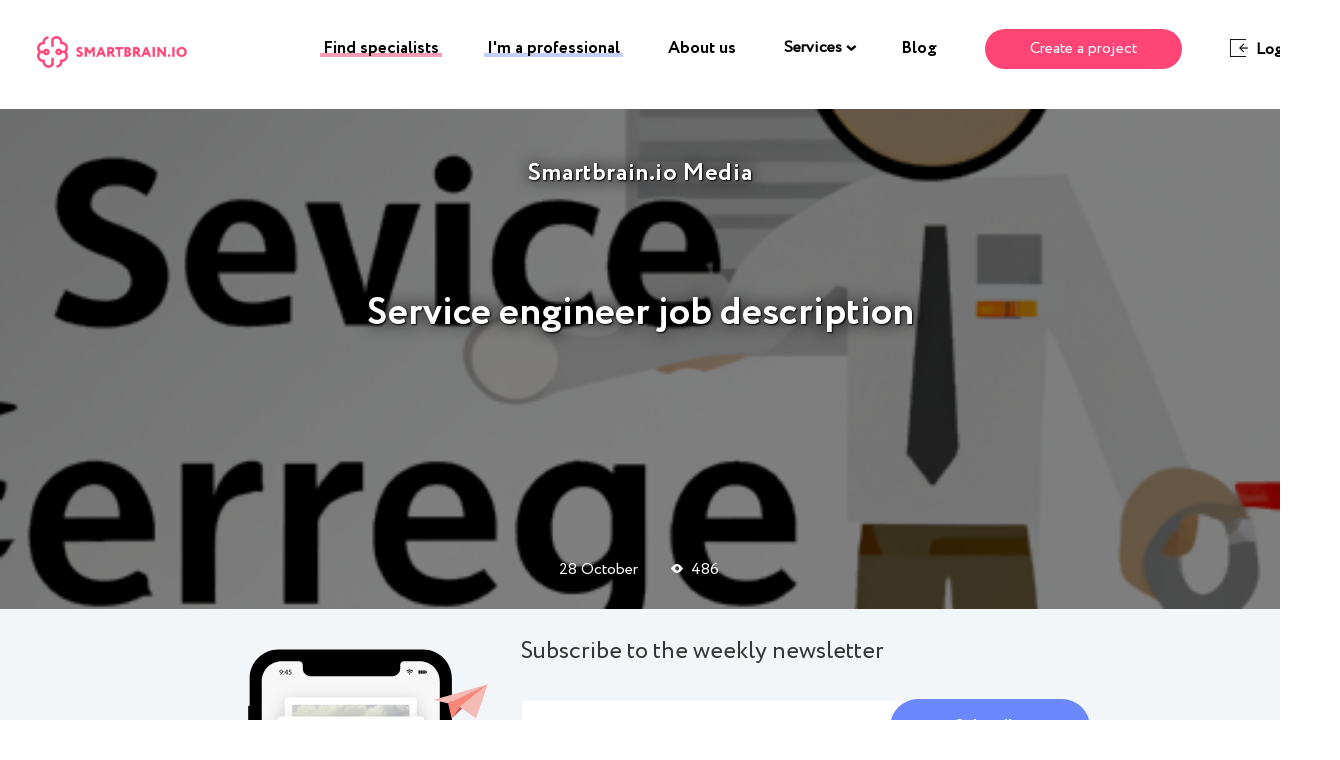

--- FILE ---
content_type: text/html; charset=UTF-8
request_url: https://blog.smartbrain.io/service-engineer-job-description.html
body_size: 38682
content:
<!DOCTYPE html><html class="no-js no-svg" lang="en-US" xmlns:og="https://opengraphprotocol.org/schema/" xmlns:fb="https://www.facebook.com/2008/fbml"><head><meta charset="UTF-8"> <!--[if IE]><meta http-equiv="X-UA-Compatible" content="IE=edge,chrome=1"><![endif]--><meta name="viewport" content="width=device-width, initial-scale=1.0, maximum-scale=1.0, minimum-scale=1.0, user-scalable=no, shrink-to-fit=no"><meta name="apple-mobile-web-app-capable" content="yes"><meta name="format-detection" content="telephone=no"><meta name="theme-color" content="#2B2B2B"><link rel="profile" href="//gmpg.org/xfn/11"><style media="all">@charset "UTF-8";.wp-block-archives{box-sizing:border-box}.wp-block-archives-dropdown label{display:block}.wp-block-avatar{box-sizing:border-box}.wp-block-avatar.aligncenter{text-align:center}.wp-block-audio{box-sizing:border-box}.wp-block-audio figcaption{margin-bottom:1em;margin-top:.5em}.wp-block-audio audio{min-width:300px;width:100%}.wp-block-button__link{box-sizing:border-box;cursor:pointer;display:inline-block;text-align:center;word-break:break-word}.wp-block-button__link.aligncenter{text-align:center}.wp-block-button__link.alignright{text-align:right}:where(.wp-block-button__link){border-radius:9999px;box-shadow:none;padding:calc(.667em + 2px) calc(1.333em + 2px);text-decoration:none}.wp-block-button[style*=text-decoration] .wp-block-button__link{text-decoration:inherit}.wp-block-buttons>.wp-block-button.has-custom-width{max-width:none}.wp-block-buttons>.wp-block-button.has-custom-width .wp-block-button__link{width:100%}.wp-block-buttons>.wp-block-button.has-custom-font-size .wp-block-button__link{font-size:inherit}.wp-block-buttons>.wp-block-button.wp-block-button__width-25{width:calc(25% - var(--wp--style--block-gap, .5em)*.75)}.wp-block-buttons>.wp-block-button.wp-block-button__width-50{width:calc(50% - var(--wp--style--block-gap, .5em)*.5)}.wp-block-buttons>.wp-block-button.wp-block-button__width-75{width:calc(75% - var(--wp--style--block-gap, .5em)*.25)}.wp-block-buttons>.wp-block-button.wp-block-button__width-100{flex-basis:100%;width:100%}.wp-block-buttons.is-vertical>.wp-block-button.wp-block-button__width-25{width:25%}.wp-block-buttons.is-vertical>.wp-block-button.wp-block-button__width-50{width:50%}.wp-block-buttons.is-vertical>.wp-block-button.wp-block-button__width-75{width:75%}.wp-block-button.is-style-squared,.wp-block-button__link.wp-block-button.is-style-squared{border-radius:0}.wp-block-button.no-border-radius,.wp-block-button__link.no-border-radius{border-radius:0!important}.wp-block-button .wp-block-button__link.is-style-outline,.wp-block-button.is-style-outline>.wp-block-button__link{border:2px solid;padding:.667em 1.333em}.wp-block-button .wp-block-button__link.is-style-outline:not(.has-text-color),.wp-block-button.is-style-outline>.wp-block-button__link:not(.has-text-color){color:currentColor}.wp-block-button .wp-block-button__link.is-style-outline:not(.has-background),.wp-block-button.is-style-outline>.wp-block-button__link:not(.has-background){background-color:transparent;background-image:none}.wp-block-buttons.is-vertical{flex-direction:column}.wp-block-buttons.is-vertical>.wp-block-button:last-child{margin-bottom:0}.wp-block-buttons>.wp-block-button{display:inline-block;margin:0}.wp-block-buttons.is-content-justification-left{justify-content:flex-start}.wp-block-buttons.is-content-justification-left.is-vertical{align-items:flex-start}.wp-block-buttons.is-content-justification-center{justify-content:center}.wp-block-buttons.is-content-justification-center.is-vertical{align-items:center}.wp-block-buttons.is-content-justification-right{justify-content:flex-end}.wp-block-buttons.is-content-justification-right.is-vertical{align-items:flex-end}.wp-block-buttons.is-content-justification-space-between{justify-content:space-between}.wp-block-buttons.aligncenter{text-align:center}.wp-block-buttons:not(.is-content-justification-space-between,.is-content-justification-right,.is-content-justification-left,.is-content-justification-center) .wp-block-button.aligncenter{margin-left:auto;margin-right:auto;width:100%}.wp-block-buttons[style*=text-decoration] .wp-block-button,.wp-block-buttons[style*=text-decoration] .wp-block-button__link{text-decoration:inherit}.wp-block-buttons.has-custom-font-size .wp-block-button__link{font-size:inherit}.wp-block-button.aligncenter,.wp-block-calendar{text-align:center}.wp-block-calendar td,.wp-block-calendar th{border:1px solid;padding:.25em}.wp-block-calendar th{font-weight:400}.wp-block-calendar caption{background-color:inherit}.wp-block-calendar table{border-collapse:collapse;width:100%}.wp-block-calendar table:where(:not(.has-text-color)){color:#40464d}.wp-block-calendar table:where(:not(.has-text-color)) td,.wp-block-calendar table:where(:not(.has-text-color)) th{border-color:#ddd}.wp-block-calendar table.has-background th{background-color:inherit}.wp-block-calendar table.has-text-color th{color:inherit}:where(.wp-block-calendar table:not(.has-background) th){background:#ddd}.wp-block-categories{box-sizing:border-box}.wp-block-categories.alignleft{margin-right:2em}.wp-block-categories.alignright{margin-left:2em}.wp-block-code{box-sizing:border-box}.wp-block-code code{display:block;font-family:inherit;overflow-wrap:break-word;white-space:pre-wrap}.wp-block-columns{align-items:normal!important;box-sizing:border-box;display:flex;flex-wrap:wrap!important;margin-bottom:1.75em}@media (min-width:782px){.wp-block-columns{flex-wrap:nowrap!important}}.wp-block-columns.are-vertically-aligned-top{align-items:flex-start}.wp-block-columns.are-vertically-aligned-center{align-items:center}.wp-block-columns.are-vertically-aligned-bottom{align-items:flex-end}@media (max-width:781px){.wp-block-columns:not(.is-not-stacked-on-mobile)>.wp-block-column{flex-basis:100%!important}}@media (min-width:782px){.wp-block-columns:not(.is-not-stacked-on-mobile)>.wp-block-column{flex-basis:0;flex-grow:1}.wp-block-columns:not(.is-not-stacked-on-mobile)>.wp-block-column[style*=flex-basis]{flex-grow:0}}.wp-block-columns.is-not-stacked-on-mobile{flex-wrap:nowrap!important}.wp-block-columns.is-not-stacked-on-mobile>.wp-block-column{flex-basis:0;flex-grow:1}.wp-block-columns.is-not-stacked-on-mobile>.wp-block-column[style*=flex-basis]{flex-grow:0}:where(.wp-block-columns.has-background){padding:1.25em 2.375em}.wp-block-column{flex-grow:1;min-width:0;overflow-wrap:break-word;word-break:break-word}.wp-block-column.is-vertically-aligned-top{align-self:flex-start}.wp-block-column.is-vertically-aligned-center{align-self:center}.wp-block-column.is-vertically-aligned-bottom{align-self:flex-end}.wp-block-column.is-vertically-aligned-bottom,.wp-block-column.is-vertically-aligned-center,.wp-block-column.is-vertically-aligned-top{width:100%}.wp-block-post-comments{box-sizing:border-box}.wp-block-post-comments .alignleft{float:left}.wp-block-post-comments .alignright{float:right}.wp-block-post-comments .navigation:after{clear:both;content:"";display:table}.wp-block-post-comments .commentlist{clear:both;list-style:none;margin:0;padding:0}.wp-block-post-comments .commentlist .comment{min-height:2.25em;padding-left:3.25em}.wp-block-post-comments .commentlist .comment p{font-size:1em;line-height:1.8;margin:1em 0}.wp-block-post-comments .commentlist .children{list-style:none;margin:0;padding:0}.wp-block-post-comments .comment-author{line-height:1.5}.wp-block-post-comments .comment-author .avatar{border-radius:1.5em;display:block;float:left;height:2.5em;margin-right:.75em;margin-top:.5em;width:2.5em}.wp-block-post-comments .comment-author cite{font-style:normal}.wp-block-post-comments .comment-meta{font-size:.875em;line-height:1.5}.wp-block-post-comments .comment-meta b{font-weight:400}.wp-block-post-comments .comment-meta .comment-awaiting-moderation{display:block;margin-bottom:1em;margin-top:1em}.wp-block-post-comments .comment-body .commentmetadata{font-size:.875em}.wp-block-post-comments .comment-form-author label,.wp-block-post-comments .comment-form-comment label,.wp-block-post-comments .comment-form-email label,.wp-block-post-comments .comment-form-url label{display:block;margin-bottom:.25em}.wp-block-post-comments .comment-form input:not([type=submit]):not([type=checkbox]),.wp-block-post-comments .comment-form textarea{box-sizing:border-box;display:block;width:100%}.wp-block-post-comments .comment-form-cookies-consent{display:flex;gap:.25em}.wp-block-post-comments .comment-form-cookies-consent #wp-comment-cookies-consent{margin-top:.35em}.wp-block-post-comments .comment-reply-title{margin-bottom:0}.wp-block-post-comments .comment-reply-title :where(small){font-size:var(--wp--preset--font-size--medium,smaller);margin-left:.5em}.wp-block-post-comments .reply{font-size:.875em;margin-bottom:1.4em}.wp-block-post-comments input:not([type=submit]),.wp-block-post-comments textarea{border:1px solid #949494;font-family:inherit;font-size:1em}.wp-block-post-comments input:not([type=submit]):not([type=checkbox]),.wp-block-post-comments textarea{padding:calc(.667em + 2px)}:where(.wp-block-post-comments input[type=submit]){border:none}.wp-block-comments-pagination>.wp-block-comments-pagination-next,.wp-block-comments-pagination>.wp-block-comments-pagination-numbers,.wp-block-comments-pagination>.wp-block-comments-pagination-previous{margin-bottom:.5em;margin-right:.5em}.wp-block-comments-pagination>.wp-block-comments-pagination-next:last-child,.wp-block-comments-pagination>.wp-block-comments-pagination-numbers:last-child,.wp-block-comments-pagination>.wp-block-comments-pagination-previous:last-child{margin-right:0}.wp-block-comments-pagination .wp-block-comments-pagination-previous-arrow{display:inline-block;margin-right:1ch}.wp-block-comments-pagination .wp-block-comments-pagination-previous-arrow:not(.is-arrow-chevron){transform:scaleX(1)}.wp-block-comments-pagination .wp-block-comments-pagination-next-arrow{display:inline-block;margin-left:1ch}.wp-block-comments-pagination .wp-block-comments-pagination-next-arrow:not(.is-arrow-chevron){transform:scaleX(1)}.wp-block-comments-pagination.aligncenter{justify-content:center}.wp-block-comment-template{box-sizing:border-box;list-style:none;margin-bottom:0;max-width:100%;padding:0}.wp-block-comment-template li{clear:both}.wp-block-comment-template ol{list-style:none;margin-bottom:0;max-width:100%;padding-left:2rem}.wp-block-comment-template.alignleft{float:left}.wp-block-comment-template.aligncenter{margin-left:auto;margin-right:auto;width:-moz-fit-content;width:fit-content}.wp-block-comment-template.alignright{float:right}.wp-block-cover,.wp-block-cover-image{align-items:center;background-position:50%;box-sizing:border-box;display:flex;justify-content:center;min-height:430px;padding:1em;position:relative}.wp-block-cover .has-background-dim:not([class*=-background-color]),.wp-block-cover-image .has-background-dim:not([class*=-background-color]),.wp-block-cover-image.has-background-dim:not([class*=-background-color]),.wp-block-cover.has-background-dim:not([class*=-background-color]){background-color:#000}.wp-block-cover .has-background-dim.has-background-gradient,.wp-block-cover-image .has-background-dim.has-background-gradient{background-color:transparent}.wp-block-cover-image.has-background-dim:before,.wp-block-cover.has-background-dim:before{background-color:inherit;content:""}.wp-block-cover .wp-block-cover__background,.wp-block-cover .wp-block-cover__gradient-background,.wp-block-cover-image .wp-block-cover__background,.wp-block-cover-image .wp-block-cover__gradient-background,.wp-block-cover-image.has-background-dim:not(.has-background-gradient):before,.wp-block-cover.has-background-dim:not(.has-background-gradient):before{bottom:0;left:0;opacity:.5;position:absolute;right:0;top:0;z-index:1}.wp-block-cover-image.has-background-dim.has-background-dim-10 .wp-block-cover__background,.wp-block-cover-image.has-background-dim.has-background-dim-10 .wp-block-cover__gradient-background,.wp-block-cover-image.has-background-dim.has-background-dim-10:not(.has-background-gradient):before,.wp-block-cover.has-background-dim.has-background-dim-10 .wp-block-cover__background,.wp-block-cover.has-background-dim.has-background-dim-10 .wp-block-cover__gradient-background,.wp-block-cover.has-background-dim.has-background-dim-10:not(.has-background-gradient):before{opacity:.1}.wp-block-cover-image.has-background-dim.has-background-dim-20 .wp-block-cover__background,.wp-block-cover-image.has-background-dim.has-background-dim-20 .wp-block-cover__gradient-background,.wp-block-cover-image.has-background-dim.has-background-dim-20:not(.has-background-gradient):before,.wp-block-cover.has-background-dim.has-background-dim-20 .wp-block-cover__background,.wp-block-cover.has-background-dim.has-background-dim-20 .wp-block-cover__gradient-background,.wp-block-cover.has-background-dim.has-background-dim-20:not(.has-background-gradient):before{opacity:.2}.wp-block-cover-image.has-background-dim.has-background-dim-30 .wp-block-cover__background,.wp-block-cover-image.has-background-dim.has-background-dim-30 .wp-block-cover__gradient-background,.wp-block-cover-image.has-background-dim.has-background-dim-30:not(.has-background-gradient):before,.wp-block-cover.has-background-dim.has-background-dim-30 .wp-block-cover__background,.wp-block-cover.has-background-dim.has-background-dim-30 .wp-block-cover__gradient-background,.wp-block-cover.has-background-dim.has-background-dim-30:not(.has-background-gradient):before{opacity:.3}.wp-block-cover-image.has-background-dim.has-background-dim-40 .wp-block-cover__background,.wp-block-cover-image.has-background-dim.has-background-dim-40 .wp-block-cover__gradient-background,.wp-block-cover-image.has-background-dim.has-background-dim-40:not(.has-background-gradient):before,.wp-block-cover.has-background-dim.has-background-dim-40 .wp-block-cover__background,.wp-block-cover.has-background-dim.has-background-dim-40 .wp-block-cover__gradient-background,.wp-block-cover.has-background-dim.has-background-dim-40:not(.has-background-gradient):before{opacity:.4}.wp-block-cover-image.has-background-dim.has-background-dim-50 .wp-block-cover__background,.wp-block-cover-image.has-background-dim.has-background-dim-50 .wp-block-cover__gradient-background,.wp-block-cover-image.has-background-dim.has-background-dim-50:not(.has-background-gradient):before,.wp-block-cover.has-background-dim.has-background-dim-50 .wp-block-cover__background,.wp-block-cover.has-background-dim.has-background-dim-50 .wp-block-cover__gradient-background,.wp-block-cover.has-background-dim.has-background-dim-50:not(.has-background-gradient):before{opacity:.5}.wp-block-cover-image.has-background-dim.has-background-dim-60 .wp-block-cover__background,.wp-block-cover-image.has-background-dim.has-background-dim-60 .wp-block-cover__gradient-background,.wp-block-cover-image.has-background-dim.has-background-dim-60:not(.has-background-gradient):before,.wp-block-cover.has-background-dim.has-background-dim-60 .wp-block-cover__background,.wp-block-cover.has-background-dim.has-background-dim-60 .wp-block-cover__gradient-background,.wp-block-cover.has-background-dim.has-background-dim-60:not(.has-background-gradient):before{opacity:.6}.wp-block-cover-image.has-background-dim.has-background-dim-70 .wp-block-cover__background,.wp-block-cover-image.has-background-dim.has-background-dim-70 .wp-block-cover__gradient-background,.wp-block-cover-image.has-background-dim.has-background-dim-70:not(.has-background-gradient):before,.wp-block-cover.has-background-dim.has-background-dim-70 .wp-block-cover__background,.wp-block-cover.has-background-dim.has-background-dim-70 .wp-block-cover__gradient-background,.wp-block-cover.has-background-dim.has-background-dim-70:not(.has-background-gradient):before{opacity:.7}.wp-block-cover-image.has-background-dim.has-background-dim-80 .wp-block-cover__background,.wp-block-cover-image.has-background-dim.has-background-dim-80 .wp-block-cover__gradient-background,.wp-block-cover-image.has-background-dim.has-background-dim-80:not(.has-background-gradient):before,.wp-block-cover.has-background-dim.has-background-dim-80 .wp-block-cover__background,.wp-block-cover.has-background-dim.has-background-dim-80 .wp-block-cover__gradient-background,.wp-block-cover.has-background-dim.has-background-dim-80:not(.has-background-gradient):before{opacity:.8}.wp-block-cover-image.has-background-dim.has-background-dim-90 .wp-block-cover__background,.wp-block-cover-image.has-background-dim.has-background-dim-90 .wp-block-cover__gradient-background,.wp-block-cover-image.has-background-dim.has-background-dim-90:not(.has-background-gradient):before,.wp-block-cover.has-background-dim.has-background-dim-90 .wp-block-cover__background,.wp-block-cover.has-background-dim.has-background-dim-90 .wp-block-cover__gradient-background,.wp-block-cover.has-background-dim.has-background-dim-90:not(.has-background-gradient):before{opacity:.9}.wp-block-cover-image.has-background-dim.has-background-dim-100 .wp-block-cover__background,.wp-block-cover-image.has-background-dim.has-background-dim-100 .wp-block-cover__gradient-background,.wp-block-cover-image.has-background-dim.has-background-dim-100:not(.has-background-gradient):before,.wp-block-cover.has-background-dim.has-background-dim-100 .wp-block-cover__background,.wp-block-cover.has-background-dim.has-background-dim-100 .wp-block-cover__gradient-background,.wp-block-cover.has-background-dim.has-background-dim-100:not(.has-background-gradient):before{opacity:1}.wp-block-cover .wp-block-cover__background.has-background-dim.has-background-dim-0,.wp-block-cover .wp-block-cover__gradient-background.has-background-dim.has-background-dim-0,.wp-block-cover-image .wp-block-cover__background.has-background-dim.has-background-dim-0,.wp-block-cover-image .wp-block-cover__gradient-background.has-background-dim.has-background-dim-0{opacity:0}.wp-block-cover .wp-block-cover__background.has-background-dim.has-background-dim-10,.wp-block-cover .wp-block-cover__gradient-background.has-background-dim.has-background-dim-10,.wp-block-cover-image .wp-block-cover__background.has-background-dim.has-background-dim-10,.wp-block-cover-image .wp-block-cover__gradient-background.has-background-dim.has-background-dim-10{opacity:.1}.wp-block-cover .wp-block-cover__background.has-background-dim.has-background-dim-20,.wp-block-cover .wp-block-cover__gradient-background.has-background-dim.has-background-dim-20,.wp-block-cover-image .wp-block-cover__background.has-background-dim.has-background-dim-20,.wp-block-cover-image .wp-block-cover__gradient-background.has-background-dim.has-background-dim-20{opacity:.2}.wp-block-cover .wp-block-cover__background.has-background-dim.has-background-dim-30,.wp-block-cover .wp-block-cover__gradient-background.has-background-dim.has-background-dim-30,.wp-block-cover-image .wp-block-cover__background.has-background-dim.has-background-dim-30,.wp-block-cover-image .wp-block-cover__gradient-background.has-background-dim.has-background-dim-30{opacity:.3}.wp-block-cover .wp-block-cover__background.has-background-dim.has-background-dim-40,.wp-block-cover .wp-block-cover__gradient-background.has-background-dim.has-background-dim-40,.wp-block-cover-image .wp-block-cover__background.has-background-dim.has-background-dim-40,.wp-block-cover-image .wp-block-cover__gradient-background.has-background-dim.has-background-dim-40{opacity:.4}.wp-block-cover .wp-block-cover__background.has-background-dim.has-background-dim-50,.wp-block-cover .wp-block-cover__gradient-background.has-background-dim.has-background-dim-50,.wp-block-cover-image .wp-block-cover__background.has-background-dim.has-background-dim-50,.wp-block-cover-image .wp-block-cover__gradient-background.has-background-dim.has-background-dim-50{opacity:.5}.wp-block-cover .wp-block-cover__background.has-background-dim.has-background-dim-60,.wp-block-cover .wp-block-cover__gradient-background.has-background-dim.has-background-dim-60,.wp-block-cover-image .wp-block-cover__background.has-background-dim.has-background-dim-60,.wp-block-cover-image .wp-block-cover__gradient-background.has-background-dim.has-background-dim-60{opacity:.6}.wp-block-cover .wp-block-cover__background.has-background-dim.has-background-dim-70,.wp-block-cover .wp-block-cover__gradient-background.has-background-dim.has-background-dim-70,.wp-block-cover-image .wp-block-cover__background.has-background-dim.has-background-dim-70,.wp-block-cover-image .wp-block-cover__gradient-background.has-background-dim.has-background-dim-70{opacity:.7}.wp-block-cover .wp-block-cover__background.has-background-dim.has-background-dim-80,.wp-block-cover .wp-block-cover__gradient-background.has-background-dim.has-background-dim-80,.wp-block-cover-image .wp-block-cover__background.has-background-dim.has-background-dim-80,.wp-block-cover-image .wp-block-cover__gradient-background.has-background-dim.has-background-dim-80{opacity:.8}.wp-block-cover .wp-block-cover__background.has-background-dim.has-background-dim-90,.wp-block-cover .wp-block-cover__gradient-background.has-background-dim.has-background-dim-90,.wp-block-cover-image .wp-block-cover__background.has-background-dim.has-background-dim-90,.wp-block-cover-image .wp-block-cover__gradient-background.has-background-dim.has-background-dim-90{opacity:.9}.wp-block-cover .wp-block-cover__background.has-background-dim.has-background-dim-100,.wp-block-cover .wp-block-cover__gradient-background.has-background-dim.has-background-dim-100,.wp-block-cover-image .wp-block-cover__background.has-background-dim.has-background-dim-100,.wp-block-cover-image .wp-block-cover__gradient-background.has-background-dim.has-background-dim-100{opacity:1}.wp-block-cover-image.alignleft,.wp-block-cover-image.alignright,.wp-block-cover.alignleft,.wp-block-cover.alignright{max-width:420px;width:100%}.wp-block-cover-image:after,.wp-block-cover:after{content:"";display:block;font-size:0;min-height:inherit}@supports (position:sticky){.wp-block-cover-image:after,.wp-block-cover:after{content:none}}.wp-block-cover-image.aligncenter,.wp-block-cover-image.alignleft,.wp-block-cover-image.alignright,.wp-block-cover.aligncenter,.wp-block-cover.alignleft,.wp-block-cover.alignright{display:flex}.wp-block-cover .wp-block-cover__inner-container,.wp-block-cover-image .wp-block-cover__inner-container{color:#fff;width:100%;z-index:1}.wp-block-cover-image.is-light .wp-block-cover__inner-container,.wp-block-cover.is-light .wp-block-cover__inner-container{color:#000}.wp-block-cover h1:not(.has-text-color),.wp-block-cover h2:not(.has-text-color),.wp-block-cover h3:not(.has-text-color),.wp-block-cover h4:not(.has-text-color),.wp-block-cover h5:not(.has-text-color),.wp-block-cover h6:not(.has-text-color),.wp-block-cover p:not(.has-text-color),.wp-block-cover-image h1:not(.has-text-color),.wp-block-cover-image h2:not(.has-text-color),.wp-block-cover-image h3:not(.has-text-color),.wp-block-cover-image h4:not(.has-text-color),.wp-block-cover-image h5:not(.has-text-color),.wp-block-cover-image h6:not(.has-text-color),.wp-block-cover-image p:not(.has-text-color){color:inherit}.wp-block-cover-image.is-position-top-left,.wp-block-cover.is-position-top-left{align-items:flex-start;justify-content:flex-start}.wp-block-cover-image.is-position-top-center,.wp-block-cover.is-position-top-center{align-items:flex-start;justify-content:center}.wp-block-cover-image.is-position-top-right,.wp-block-cover.is-position-top-right{align-items:flex-start;justify-content:flex-end}.wp-block-cover-image.is-position-center-left,.wp-block-cover.is-position-center-left{align-items:center;justify-content:flex-start}.wp-block-cover-image.is-position-center-center,.wp-block-cover.is-position-center-center{align-items:center;justify-content:center}.wp-block-cover-image.is-position-center-right,.wp-block-cover.is-position-center-right{align-items:center;justify-content:flex-end}.wp-block-cover-image.is-position-bottom-left,.wp-block-cover.is-position-bottom-left{align-items:flex-end;justify-content:flex-start}.wp-block-cover-image.is-position-bottom-center,.wp-block-cover.is-position-bottom-center{align-items:flex-end;justify-content:center}.wp-block-cover-image.is-position-bottom-right,.wp-block-cover.is-position-bottom-right{align-items:flex-end;justify-content:flex-end}.wp-block-cover-image.has-custom-content-position.has-custom-content-position .wp-block-cover__inner-container,.wp-block-cover.has-custom-content-position.has-custom-content-position .wp-block-cover__inner-container{margin:0;width:auto}.wp-block-cover .wp-block-cover__image-background,.wp-block-cover video.wp-block-cover__video-background,.wp-block-cover-image .wp-block-cover__image-background,.wp-block-cover-image video.wp-block-cover__video-background{border:none;bottom:0;box-shadow:none;height:100%;left:0;margin:0;max-height:none;max-width:none;-o-object-fit:cover;object-fit:cover;outline:none;padding:0;position:absolute;right:0;top:0;width:100%}.wp-block-cover-image.has-parallax,.wp-block-cover.has-parallax,.wp-block-cover__image-background.has-parallax,video.wp-block-cover__video-background.has-parallax{background-attachment:fixed;background-repeat:no-repeat;background-size:cover}@supports (-webkit-overflow-scrolling:touch){.wp-block-cover-image.has-parallax,.wp-block-cover.has-parallax,.wp-block-cover__image-background.has-parallax,video.wp-block-cover__video-background.has-parallax{background-attachment:scroll}}@media (prefers-reduced-motion:reduce){.wp-block-cover-image.has-parallax,.wp-block-cover.has-parallax,.wp-block-cover__image-background.has-parallax,video.wp-block-cover__video-background.has-parallax{background-attachment:scroll}}.wp-block-cover-image.is-repeated,.wp-block-cover.is-repeated,.wp-block-cover__image-background.is-repeated,video.wp-block-cover__video-background.is-repeated{background-repeat:repeat;background-size:auto}.wp-block-cover__image-background,.wp-block-cover__video-background{z-index:0}.wp-block-cover-image-text,.wp-block-cover-image-text a,.wp-block-cover-image-text a:active,.wp-block-cover-image-text a:focus,.wp-block-cover-image-text a:hover,.wp-block-cover-text,.wp-block-cover-text a,.wp-block-cover-text a:active,.wp-block-cover-text a:focus,.wp-block-cover-text a:hover,section.wp-block-cover-image h2,section.wp-block-cover-image h2 a,section.wp-block-cover-image h2 a:active,section.wp-block-cover-image h2 a:focus,section.wp-block-cover-image h2 a:hover{color:#fff}.wp-block-cover-image .wp-block-cover.has-left-content{justify-content:flex-start}.wp-block-cover-image .wp-block-cover.has-right-content{justify-content:flex-end}.wp-block-cover-image.has-left-content .wp-block-cover-image-text,.wp-block-cover.has-left-content .wp-block-cover-text,section.wp-block-cover-image.has-left-content>h2{margin-left:0;text-align:left}.wp-block-cover-image.has-right-content .wp-block-cover-image-text,.wp-block-cover.has-right-content .wp-block-cover-text,section.wp-block-cover-image.has-right-content>h2{margin-right:0;text-align:right}.wp-block-cover .wp-block-cover-text,.wp-block-cover-image .wp-block-cover-image-text,section.wp-block-cover-image>h2{font-size:2em;line-height:1.25;margin-bottom:0;max-width:840px;padding:.44em;text-align:center;z-index:1}.wp-block-embed.alignleft,.wp-block-embed.alignright,.wp-block[data-align=left]>[data-type="core/embed"],.wp-block[data-align=right]>[data-type="core/embed"]{max-width:360px;width:100%}.wp-block-embed.alignleft .wp-block-embed__wrapper,.wp-block-embed.alignright .wp-block-embed__wrapper,.wp-block[data-align=left]>[data-type="core/embed"] .wp-block-embed__wrapper,.wp-block[data-align=right]>[data-type="core/embed"] .wp-block-embed__wrapper{min-width:280px}.wp-block-cover .wp-block-embed{min-height:240px;min-width:320px}.wp-block-embed{overflow-wrap:break-word}.wp-block-embed figcaption{margin-bottom:1em;margin-top:.5em}.wp-block-embed iframe{max-width:100%}.wp-block-embed__wrapper{position:relative}.wp-embed-responsive .wp-has-aspect-ratio .wp-block-embed__wrapper:before{content:"";display:block;padding-top:50%}.wp-embed-responsive .wp-has-aspect-ratio iframe{bottom:0;height:100%;left:0;position:absolute;right:0;top:0;width:100%}.wp-embed-responsive .wp-embed-aspect-21-9 .wp-block-embed__wrapper:before{padding-top:42.85%}.wp-embed-responsive .wp-embed-aspect-18-9 .wp-block-embed__wrapper:before{padding-top:50%}.wp-embed-responsive .wp-embed-aspect-16-9 .wp-block-embed__wrapper:before{padding-top:56.25%}.wp-embed-responsive .wp-embed-aspect-4-3 .wp-block-embed__wrapper:before{padding-top:75%}.wp-embed-responsive .wp-embed-aspect-1-1 .wp-block-embed__wrapper:before{padding-top:100%}.wp-embed-responsive .wp-embed-aspect-9-16 .wp-block-embed__wrapper:before{padding-top:177.77%}.wp-embed-responsive .wp-embed-aspect-1-2 .wp-block-embed__wrapper:before{padding-top:200%}.wp-block-file{margin-bottom:1.5em}.wp-block-file:not(.wp-element-button){font-size:.8em}.wp-block-file.aligncenter{text-align:center}.wp-block-file.alignright{text-align:right}.wp-block-file *+.wp-block-file__button{margin-left:.75em}.wp-block-file__embed{margin-bottom:1em}:where(.wp-block-file__button){border-radius:2em;padding:.5em 1em}:where(.wp-block-file__button):is(a):active,:where(.wp-block-file__button):is(a):focus,:where(.wp-block-file__button):is(a):hover,:where(.wp-block-file__button):is(a):visited{box-shadow:none;color:#fff;opacity:.85;text-decoration:none}.blocks-gallery-grid:not(.has-nested-images),.wp-block-gallery:not(.has-nested-images){display:flex;flex-wrap:wrap;list-style-type:none;margin:0;padding:0}.blocks-gallery-grid:not(.has-nested-images) .blocks-gallery-image,.blocks-gallery-grid:not(.has-nested-images) .blocks-gallery-item,.wp-block-gallery:not(.has-nested-images) .blocks-gallery-image,.wp-block-gallery:not(.has-nested-images) .blocks-gallery-item{display:flex;flex-direction:column;flex-grow:1;justify-content:center;margin:0 1em 1em 0;position:relative;width:calc(50% - 1em)}.blocks-gallery-grid:not(.has-nested-images) .blocks-gallery-image:nth-of-type(2n),.blocks-gallery-grid:not(.has-nested-images) .blocks-gallery-item:nth-of-type(2n),.wp-block-gallery:not(.has-nested-images) .blocks-gallery-image:nth-of-type(2n),.wp-block-gallery:not(.has-nested-images) .blocks-gallery-item:nth-of-type(2n){margin-right:0}.blocks-gallery-grid:not(.has-nested-images) .blocks-gallery-image figure,.blocks-gallery-grid:not(.has-nested-images) .blocks-gallery-item figure,.wp-block-gallery:not(.has-nested-images) .blocks-gallery-image figure,.wp-block-gallery:not(.has-nested-images) .blocks-gallery-item figure{align-items:flex-end;display:flex;height:100%;justify-content:flex-start;margin:0}.blocks-gallery-grid:not(.has-nested-images) .blocks-gallery-image img,.blocks-gallery-grid:not(.has-nested-images) .blocks-gallery-item img,.wp-block-gallery:not(.has-nested-images) .blocks-gallery-image img,.wp-block-gallery:not(.has-nested-images) .blocks-gallery-item img{display:block;height:auto;max-width:100%;width:auto}.blocks-gallery-grid:not(.has-nested-images) .blocks-gallery-image figcaption,.blocks-gallery-grid:not(.has-nested-images) .blocks-gallery-item figcaption,.wp-block-gallery:not(.has-nested-images) .blocks-gallery-image figcaption,.wp-block-gallery:not(.has-nested-images) .blocks-gallery-item figcaption{background:linear-gradient(0deg,rgba(0,0,0,.7),rgba(0,0,0,.3) 70%,transparent);bottom:0;box-sizing:border-box;color:#fff;font-size:.8em;margin:0;max-height:100%;overflow:auto;padding:3em .77em .7em;position:absolute;text-align:center;width:100%;z-index:2}.blocks-gallery-grid:not(.has-nested-images) .blocks-gallery-image figcaption img,.blocks-gallery-grid:not(.has-nested-images) .blocks-gallery-item figcaption img,.wp-block-gallery:not(.has-nested-images) .blocks-gallery-image figcaption img,.wp-block-gallery:not(.has-nested-images) .blocks-gallery-item figcaption img{display:inline}.blocks-gallery-grid:not(.has-nested-images) figcaption,.wp-block-gallery:not(.has-nested-images) figcaption{flex-grow:1}.blocks-gallery-grid:not(.has-nested-images).is-cropped .blocks-gallery-image a,.blocks-gallery-grid:not(.has-nested-images).is-cropped .blocks-gallery-image img,.blocks-gallery-grid:not(.has-nested-images).is-cropped .blocks-gallery-item a,.blocks-gallery-grid:not(.has-nested-images).is-cropped .blocks-gallery-item img,.wp-block-gallery:not(.has-nested-images).is-cropped .blocks-gallery-image a,.wp-block-gallery:not(.has-nested-images).is-cropped .blocks-gallery-image img,.wp-block-gallery:not(.has-nested-images).is-cropped .blocks-gallery-item a,.wp-block-gallery:not(.has-nested-images).is-cropped .blocks-gallery-item img{flex:1;height:100%;-o-object-fit:cover;object-fit:cover;width:100%}.blocks-gallery-grid:not(.has-nested-images).columns-1 .blocks-gallery-image,.blocks-gallery-grid:not(.has-nested-images).columns-1 .blocks-gallery-item,.wp-block-gallery:not(.has-nested-images).columns-1 .blocks-gallery-image,.wp-block-gallery:not(.has-nested-images).columns-1 .blocks-gallery-item{margin-right:0;width:100%}@media (min-width:600px){.blocks-gallery-grid:not(.has-nested-images).columns-3 .blocks-gallery-image,.blocks-gallery-grid:not(.has-nested-images).columns-3 .blocks-gallery-item,.wp-block-gallery:not(.has-nested-images).columns-3 .blocks-gallery-image,.wp-block-gallery:not(.has-nested-images).columns-3 .blocks-gallery-item{margin-right:1em;width:calc(33.33333% - .66667em)}.blocks-gallery-grid:not(.has-nested-images).columns-4 .blocks-gallery-image,.blocks-gallery-grid:not(.has-nested-images).columns-4 .blocks-gallery-item,.wp-block-gallery:not(.has-nested-images).columns-4 .blocks-gallery-image,.wp-block-gallery:not(.has-nested-images).columns-4 .blocks-gallery-item{margin-right:1em;width:calc(25% - .75em)}.blocks-gallery-grid:not(.has-nested-images).columns-5 .blocks-gallery-image,.blocks-gallery-grid:not(.has-nested-images).columns-5 .blocks-gallery-item,.wp-block-gallery:not(.has-nested-images).columns-5 .blocks-gallery-image,.wp-block-gallery:not(.has-nested-images).columns-5 .blocks-gallery-item{margin-right:1em;width:calc(20% - .8em)}.blocks-gallery-grid:not(.has-nested-images).columns-6 .blocks-gallery-image,.blocks-gallery-grid:not(.has-nested-images).columns-6 .blocks-gallery-item,.wp-block-gallery:not(.has-nested-images).columns-6 .blocks-gallery-image,.wp-block-gallery:not(.has-nested-images).columns-6 .blocks-gallery-item{margin-right:1em;width:calc(16.66667% - .83333em)}.blocks-gallery-grid:not(.has-nested-images).columns-7 .blocks-gallery-image,.blocks-gallery-grid:not(.has-nested-images).columns-7 .blocks-gallery-item,.wp-block-gallery:not(.has-nested-images).columns-7 .blocks-gallery-image,.wp-block-gallery:not(.has-nested-images).columns-7 .blocks-gallery-item{margin-right:1em;width:calc(14.28571% - .85714em)}.blocks-gallery-grid:not(.has-nested-images).columns-8 .blocks-gallery-image,.blocks-gallery-grid:not(.has-nested-images).columns-8 .blocks-gallery-item,.wp-block-gallery:not(.has-nested-images).columns-8 .blocks-gallery-image,.wp-block-gallery:not(.has-nested-images).columns-8 .blocks-gallery-item{margin-right:1em;width:calc(12.5% - .875em)}.blocks-gallery-grid:not(.has-nested-images).columns-1 .blocks-gallery-image:nth-of-type(1n),.blocks-gallery-grid:not(.has-nested-images).columns-1 .blocks-gallery-item:nth-of-type(1n),.blocks-gallery-grid:not(.has-nested-images).columns-2 .blocks-gallery-image:nth-of-type(2n),.blocks-gallery-grid:not(.has-nested-images).columns-2 .blocks-gallery-item:nth-of-type(2n),.blocks-gallery-grid:not(.has-nested-images).columns-3 .blocks-gallery-image:nth-of-type(3n),.blocks-gallery-grid:not(.has-nested-images).columns-3 .blocks-gallery-item:nth-of-type(3n),.blocks-gallery-grid:not(.has-nested-images).columns-4 .blocks-gallery-image:nth-of-type(4n),.blocks-gallery-grid:not(.has-nested-images).columns-4 .blocks-gallery-item:nth-of-type(4n),.blocks-gallery-grid:not(.has-nested-images).columns-5 .blocks-gallery-image:nth-of-type(5n),.blocks-gallery-grid:not(.has-nested-images).columns-5 .blocks-gallery-item:nth-of-type(5n),.blocks-gallery-grid:not(.has-nested-images).columns-6 .blocks-gallery-image:nth-of-type(6n),.blocks-gallery-grid:not(.has-nested-images).columns-6 .blocks-gallery-item:nth-of-type(6n),.blocks-gallery-grid:not(.has-nested-images).columns-7 .blocks-gallery-image:nth-of-type(7n),.blocks-gallery-grid:not(.has-nested-images).columns-7 .blocks-gallery-item:nth-of-type(7n),.blocks-gallery-grid:not(.has-nested-images).columns-8 .blocks-gallery-image:nth-of-type(8n),.blocks-gallery-grid:not(.has-nested-images).columns-8 .blocks-gallery-item:nth-of-type(8n),.wp-block-gallery:not(.has-nested-images).columns-1 .blocks-gallery-image:nth-of-type(1n),.wp-block-gallery:not(.has-nested-images).columns-1 .blocks-gallery-item:nth-of-type(1n),.wp-block-gallery:not(.has-nested-images).columns-2 .blocks-gallery-image:nth-of-type(2n),.wp-block-gallery:not(.has-nested-images).columns-2 .blocks-gallery-item:nth-of-type(2n),.wp-block-gallery:not(.has-nested-images).columns-3 .blocks-gallery-image:nth-of-type(3n),.wp-block-gallery:not(.has-nested-images).columns-3 .blocks-gallery-item:nth-of-type(3n),.wp-block-gallery:not(.has-nested-images).columns-4 .blocks-gallery-image:nth-of-type(4n),.wp-block-gallery:not(.has-nested-images).columns-4 .blocks-gallery-item:nth-of-type(4n),.wp-block-gallery:not(.has-nested-images).columns-5 .blocks-gallery-image:nth-of-type(5n),.wp-block-gallery:not(.has-nested-images).columns-5 .blocks-gallery-item:nth-of-type(5n),.wp-block-gallery:not(.has-nested-images).columns-6 .blocks-gallery-image:nth-of-type(6n),.wp-block-gallery:not(.has-nested-images).columns-6 .blocks-gallery-item:nth-of-type(6n),.wp-block-gallery:not(.has-nested-images).columns-7 .blocks-gallery-image:nth-of-type(7n),.wp-block-gallery:not(.has-nested-images).columns-7 .blocks-gallery-item:nth-of-type(7n),.wp-block-gallery:not(.has-nested-images).columns-8 .blocks-gallery-image:nth-of-type(8n),.wp-block-gallery:not(.has-nested-images).columns-8 .blocks-gallery-item:nth-of-type(8n){margin-right:0}}.blocks-gallery-grid:not(.has-nested-images) .blocks-gallery-image:last-child,.blocks-gallery-grid:not(.has-nested-images) .blocks-gallery-item:last-child,.wp-block-gallery:not(.has-nested-images) .blocks-gallery-image:last-child,.wp-block-gallery:not(.has-nested-images) .blocks-gallery-item:last-child{margin-right:0}.blocks-gallery-grid:not(.has-nested-images).alignleft,.blocks-gallery-grid:not(.has-nested-images).alignright,.wp-block-gallery:not(.has-nested-images).alignleft,.wp-block-gallery:not(.has-nested-images).alignright{max-width:420px;width:100%}.blocks-gallery-grid:not(.has-nested-images).aligncenter .blocks-gallery-item figure,.wp-block-gallery:not(.has-nested-images).aligncenter .blocks-gallery-item figure{justify-content:center}.wp-block-gallery:not(.is-cropped) .blocks-gallery-item{align-self:flex-start}figure.wp-block-gallery.has-nested-images{align-items:normal}.wp-block-gallery.has-nested-images figure.wp-block-image:not(#individual-image){margin:0;width:calc(50% - var(--wp--style--unstable-gallery-gap, 16px)/2)}.wp-block-gallery.has-nested-images figure.wp-block-image{box-sizing:border-box;display:flex;flex-direction:column;flex-grow:1;justify-content:center;max-width:100%;position:relative}.wp-block-gallery.has-nested-images figure.wp-block-image>a,.wp-block-gallery.has-nested-images figure.wp-block-image>div{flex-direction:column;flex-grow:1;margin:0}.wp-block-gallery.has-nested-images figure.wp-block-image img{display:block;height:auto;max-width:100%!important;width:auto}.wp-block-gallery.has-nested-images figure.wp-block-image figcaption{background:linear-gradient(0deg,rgba(0,0,0,.7),rgba(0,0,0,.3) 70%,transparent);bottom:0;box-sizing:border-box;color:#fff;font-size:13px;left:0;margin-bottom:0;max-height:60%;overflow:auto;padding:0 8px 8px;position:absolute;text-align:center;width:100%}.wp-block-gallery.has-nested-images figure.wp-block-image figcaption img{display:inline}.wp-block-gallery.has-nested-images figure.wp-block-image figcaption a{color:inherit}.wp-block-gallery.has-nested-images figure.wp-block-image.has-custom-border img{box-sizing:border-box}.wp-block-gallery.has-nested-images figure.wp-block-image.has-custom-border>a,.wp-block-gallery.has-nested-images figure.wp-block-image.has-custom-border>div,.wp-block-gallery.has-nested-images figure.wp-block-image.is-style-rounded>a,.wp-block-gallery.has-nested-images figure.wp-block-image.is-style-rounded>div{flex:1 1 auto}.wp-block-gallery.has-nested-images figure.wp-block-image.has-custom-border figcaption,.wp-block-gallery.has-nested-images figure.wp-block-image.is-style-rounded figcaption{background:none;color:inherit;flex:initial;margin:0;padding:10px 10px 9px;position:relative}.wp-block-gallery.has-nested-images figcaption{flex-basis:100%;flex-grow:1;text-align:center}.wp-block-gallery.has-nested-images:not(.is-cropped) figure.wp-block-image:not(#individual-image){margin-bottom:auto;margin-top:0}.wp-block-gallery.has-nested-images.is-cropped figure.wp-block-image:not(#individual-image){align-self:inherit}.wp-block-gallery.has-nested-images.is-cropped figure.wp-block-image:not(#individual-image)>a,.wp-block-gallery.has-nested-images.is-cropped figure.wp-block-image:not(#individual-image)>div:not(.components-drop-zone){display:flex}.wp-block-gallery.has-nested-images.is-cropped figure.wp-block-image:not(#individual-image) a,.wp-block-gallery.has-nested-images.is-cropped figure.wp-block-image:not(#individual-image) img{flex:1 0 0%;height:100%;-o-object-fit:cover;object-fit:cover;width:100%}.wp-block-gallery.has-nested-images.columns-1 figure.wp-block-image:not(#individual-image){width:100%}@media (min-width:600px){.wp-block-gallery.has-nested-images.columns-3 figure.wp-block-image:not(#individual-image){width:calc(33.33333% - var(--wp--style--unstable-gallery-gap, 16px)*.66667)}.wp-block-gallery.has-nested-images.columns-4 figure.wp-block-image:not(#individual-image){width:calc(25% - var(--wp--style--unstable-gallery-gap, 16px)*.75)}.wp-block-gallery.has-nested-images.columns-5 figure.wp-block-image:not(#individual-image){width:calc(20% - var(--wp--style--unstable-gallery-gap, 16px)*.8)}.wp-block-gallery.has-nested-images.columns-6 figure.wp-block-image:not(#individual-image){width:calc(16.66667% - var(--wp--style--unstable-gallery-gap, 16px)*.83333)}.wp-block-gallery.has-nested-images.columns-7 figure.wp-block-image:not(#individual-image){width:calc(14.28571% - var(--wp--style--unstable-gallery-gap, 16px)*.85714)}.wp-block-gallery.has-nested-images.columns-8 figure.wp-block-image:not(#individual-image){width:calc(12.5% - var(--wp--style--unstable-gallery-gap, 16px)*.875)}.wp-block-gallery.has-nested-images.columns-default figure.wp-block-image:not(#individual-image){width:calc(33.33% - var(--wp--style--unstable-gallery-gap, 16px)*.66667)}.wp-block-gallery.has-nested-images.columns-default figure.wp-block-image:not(#individual-image):first-child:nth-last-child(2),.wp-block-gallery.has-nested-images.columns-default figure.wp-block-image:not(#individual-image):first-child:nth-last-child(2)~figure.wp-block-image:not(#individual-image){width:calc(50% - var(--wp--style--unstable-gallery-gap, 16px)*.5)}.wp-block-gallery.has-nested-images.columns-default figure.wp-block-image:not(#individual-image):first-child:last-child{width:100%}}.wp-block-gallery.has-nested-images.alignleft,.wp-block-gallery.has-nested-images.alignright{max-width:420px;width:100%}.wp-block-gallery.has-nested-images.aligncenter{justify-content:center}.wp-block-group{box-sizing:border-box}h1.has-background,h2.has-background,h3.has-background,h4.has-background,h5.has-background,h6.has-background{padding:1.25em 2.375em}.wp-block-image img{height:auto;max-width:100%;vertical-align:bottom}.wp-block-image img,.wp-block-image.has-custom-border img{box-sizing:border-box}.wp-block-image.aligncenter{text-align:center}.wp-block-image.alignfull img,.wp-block-image.alignwide img{height:auto;width:100%}.wp-block-image .aligncenter,.wp-block-image .alignleft,.wp-block-image .alignright,.wp-block-image.aligncenter,.wp-block-image.alignleft,.wp-block-image.alignright{display:table}.wp-block-image .aligncenter>figcaption,.wp-block-image .alignleft>figcaption,.wp-block-image .alignright>figcaption,.wp-block-image.aligncenter>figcaption,.wp-block-image.alignleft>figcaption,.wp-block-image.alignright>figcaption{caption-side:bottom;display:table-caption}.wp-block-image .alignleft{float:left;margin:.5em 1em .5em 0}.wp-block-image .alignright{float:right;margin:.5em 0 .5em 1em}.wp-block-image .aligncenter{margin-left:auto;margin-right:auto}.wp-block-image figcaption{margin-bottom:1em;margin-top:.5em}.wp-block-image .is-style-rounded img,.wp-block-image.is-style-circle-mask img,.wp-block-image.is-style-rounded img{border-radius:9999px}@supports ((-webkit-mask-image:none) or (mask-image:none)) or (-webkit-mask-image:none){.wp-block-image.is-style-circle-mask img{border-radius:0;-webkit-mask-image:url('data:image/svg+xml;utf8,<svg viewBox="0 0 100 100" xmlns="http://www.w3.org/2000/svg"><circle cx="50" cy="50" r="50"/></svg>');mask-image:url('data:image/svg+xml;utf8,<svg viewBox="0 0 100 100" xmlns="http://www.w3.org/2000/svg"><circle cx="50" cy="50" r="50"/></svg>');mask-mode:alpha;-webkit-mask-position:center;mask-position:center;-webkit-mask-repeat:no-repeat;mask-repeat:no-repeat;-webkit-mask-size:contain;mask-size:contain}}.wp-block-image :where(.has-border-color){border-style:solid}.wp-block-image :where([style*=border-top-color]){border-top-style:solid}.wp-block-image :where([style*=border-right-color]){border-right-style:solid}.wp-block-image :where([style*=border-bottom-color]){border-bottom-style:solid}.wp-block-image :where([style*=border-left-color]){border-left-style:solid}.wp-block-image :where([style*=border-width]){border-style:solid}.wp-block-image :where([style*=border-top-width]){border-top-style:solid}.wp-block-image :where([style*=border-right-width]){border-right-style:solid}.wp-block-image :where([style*=border-bottom-width]){border-bottom-style:solid}.wp-block-image :where([style*=border-left-width]){border-left-style:solid}.wp-block-image figure{margin:0}ol.wp-block-latest-comments{box-sizing:border-box;margin-left:0}.wp-block-latest-comments .wp-block-latest-comments{padding-left:0}.wp-block-latest-comments__comment{line-height:1.1;list-style:none;margin-bottom:1em}.has-avatars .wp-block-latest-comments__comment{list-style:none;min-height:2.25em}.has-avatars .wp-block-latest-comments__comment .wp-block-latest-comments__comment-excerpt,.has-avatars .wp-block-latest-comments__comment .wp-block-latest-comments__comment-meta{margin-left:3.25em}.has-dates .wp-block-latest-comments__comment,.has-excerpts .wp-block-latest-comments__comment{line-height:1.5}.wp-block-latest-comments__comment-excerpt p{font-size:.875em;line-height:1.8;margin:.36em 0 1.4em}.wp-block-latest-comments__comment-date{display:block;font-size:.75em}.wp-block-latest-comments .avatar,.wp-block-latest-comments__comment-avatar{border-radius:1.5em;display:block;float:left;height:2.5em;margin-right:.75em;width:2.5em}.wp-block-latest-posts{box-sizing:border-box}.wp-block-latest-posts.alignleft{margin-right:2em}.wp-block-latest-posts.alignright{margin-left:2em}.wp-block-latest-posts.wp-block-latest-posts__list{list-style:none;padding-left:0}.wp-block-latest-posts.wp-block-latest-posts__list li{clear:both}.wp-block-latest-posts.is-grid{display:flex;flex-wrap:wrap;padding:0}.wp-block-latest-posts.is-grid li{margin:0 1.25em 1.25em 0;width:100%}@media (min-width:600px){.wp-block-latest-posts.columns-2 li{width:calc(50% - .625em)}.wp-block-latest-posts.columns-2 li:nth-child(2n){margin-right:0}.wp-block-latest-posts.columns-3 li{width:calc(33.33333% - .83333em)}.wp-block-latest-posts.columns-3 li:nth-child(3n){margin-right:0}.wp-block-latest-posts.columns-4 li{width:calc(25% - .9375em)}.wp-block-latest-posts.columns-4 li:nth-child(4n){margin-right:0}.wp-block-latest-posts.columns-5 li{width:calc(20% - 1em)}.wp-block-latest-posts.columns-5 li:nth-child(5n){margin-right:0}.wp-block-latest-posts.columns-6 li{width:calc(16.66667% - 1.04167em)}.wp-block-latest-posts.columns-6 li:nth-child(6n){margin-right:0}}.wp-block-latest-posts__post-author,.wp-block-latest-posts__post-date{display:block;font-size:.8125em}.wp-block-latest-posts__post-excerpt{margin-bottom:1em;margin-top:.5em}.wp-block-latest-posts__featured-image a{display:inline-block}.wp-block-latest-posts__featured-image img{height:auto;max-width:100%;width:auto}.wp-block-latest-posts__featured-image.alignleft{float:left;margin-right:1em}.wp-block-latest-posts__featured-image.alignright{float:right;margin-left:1em}.wp-block-latest-posts__featured-image.aligncenter{margin-bottom:1em;text-align:center}ol,ul{box-sizing:border-box}ol.has-background,ul.has-background{padding:1.25em 2.375em}.wp-block-media-text{box-sizing:border-box;
  /*!rtl:begin:ignore*/direction:ltr;
  /*!rtl:end:ignore*/display:grid;grid-template-columns:50% 1fr;grid-template-rows:auto}.wp-block-media-text.has-media-on-the-right{grid-template-columns:1fr 50%}.wp-block-media-text.is-vertically-aligned-top .wp-block-media-text__content,.wp-block-media-text.is-vertically-aligned-top .wp-block-media-text__media{align-self:start}.wp-block-media-text .wp-block-media-text__content,.wp-block-media-text .wp-block-media-text__media,.wp-block-media-text.is-vertically-aligned-center .wp-block-media-text__content,.wp-block-media-text.is-vertically-aligned-center .wp-block-media-text__media{align-self:center}.wp-block-media-text.is-vertically-aligned-bottom .wp-block-media-text__content,.wp-block-media-text.is-vertically-aligned-bottom .wp-block-media-text__media{align-self:end}.wp-block-media-text .wp-block-media-text__media{
  /*!rtl:begin:ignore*/grid-column:1;grid-row:1;
  /*!rtl:end:ignore*/margin:0}.wp-block-media-text .wp-block-media-text__content{direction:ltr;
  /*!rtl:begin:ignore*/grid-column:2;grid-row:1;
  /*!rtl:end:ignore*/padding:0 8%;word-break:break-word}.wp-block-media-text.has-media-on-the-right .wp-block-media-text__media{
  /*!rtl:begin:ignore*/grid-column:2;grid-row:1
  /*!rtl:end:ignore*/}.wp-block-media-text.has-media-on-the-right .wp-block-media-text__content{
  /*!rtl:begin:ignore*/grid-column:1;grid-row:1
  /*!rtl:end:ignore*/}.wp-block-media-text__media img,.wp-block-media-text__media video{height:auto;max-width:unset;vertical-align:middle;width:100%}.wp-block-media-text.is-image-fill .wp-block-media-text__media{background-size:cover;height:100%;min-height:250px}.wp-block-media-text.is-image-fill .wp-block-media-text__media>a{display:block;height:100%}.wp-block-media-text.is-image-fill .wp-block-media-text__media img{clip:rect(0,0,0,0);border:0;height:1px;margin:-1px;overflow:hidden;padding:0;position:absolute;width:1px}@media (max-width:600px){.wp-block-media-text.is-stacked-on-mobile{grid-template-columns:100%!important}.wp-block-media-text.is-stacked-on-mobile .wp-block-media-text__media{grid-column:1;grid-row:1}.wp-block-media-text.is-stacked-on-mobile .wp-block-media-text__content{grid-column:1;grid-row:2}}.wp-block-navigation{--navigation-layout-justification-setting:flex-start;--navigation-layout-direction:row;--navigation-layout-wrap:wrap;--navigation-layout-justify:flex-start;--navigation-layout-align:center;position:relative}.wp-block-navigation ul{margin-bottom:0;margin-left:0;margin-top:0;padding-left:0}.wp-block-navigation ul,.wp-block-navigation ul li{list-style:none;padding:0}.wp-block-navigation .wp-block-navigation-item{align-items:center;display:flex;position:relative}.wp-block-navigation .wp-block-navigation-item .wp-block-navigation__submenu-container:empty{display:none}.wp-block-navigation .wp-block-navigation-item__content{display:block}.wp-block-navigation .wp-block-navigation-item__content.wp-block-navigation-item__content{color:inherit}.wp-block-navigation.has-text-decoration-underline .wp-block-navigation-item__content,.wp-block-navigation.has-text-decoration-underline .wp-block-navigation-item__content:active,.wp-block-navigation.has-text-decoration-underline .wp-block-navigation-item__content:focus{text-decoration:underline}.wp-block-navigation.has-text-decoration-line-through .wp-block-navigation-item__content,.wp-block-navigation.has-text-decoration-line-through .wp-block-navigation-item__content:active,.wp-block-navigation.has-text-decoration-line-through .wp-block-navigation-item__content:focus{text-decoration:line-through}.wp-block-navigation:where(:not([class*=has-text-decoration])) a{text-decoration:none}.wp-block-navigation:where(:not([class*=has-text-decoration])) a:active,.wp-block-navigation:where(:not([class*=has-text-decoration])) a:focus{text-decoration:none}.wp-block-navigation .wp-block-navigation__submenu-icon{align-self:center;background-color:inherit;border:none;color:currentColor;display:inline-block;font-size:inherit;height:.6em;line-height:0;margin-left:.25em;padding:0;width:.6em}.wp-block-navigation .wp-block-navigation__submenu-icon svg{stroke:currentColor;display:inline-block;height:inherit;margin-top:.075em;width:inherit}.wp-block-navigation.is-vertical{--navigation-layout-direction:column;--navigation-layout-justify:initial;--navigation-layout-align:flex-start}.wp-block-navigation.no-wrap{--navigation-layout-wrap:nowrap}.wp-block-navigation.items-justified-center{--navigation-layout-justification-setting:center;--navigation-layout-justify:center}.wp-block-navigation.items-justified-center.is-vertical{--navigation-layout-align:center}.wp-block-navigation.items-justified-right{--navigation-layout-justification-setting:flex-end;--navigation-layout-justify:flex-end}.wp-block-navigation.items-justified-right.is-vertical{--navigation-layout-align:flex-end}.wp-block-navigation.items-justified-space-between{--navigation-layout-justification-setting:space-between;--navigation-layout-justify:space-between}.wp-block-navigation .has-child .wp-block-navigation__submenu-container{align-items:normal;background-color:inherit;color:inherit;display:flex;flex-direction:column;height:0;left:-1px;opacity:0;overflow:hidden;position:absolute;top:100%;transition:opacity .1s linear;visibility:hidden;width:0;z-index:2}.wp-block-navigation .has-child .wp-block-navigation__submenu-container>.wp-block-navigation-item>.wp-block-navigation-item__content{display:flex;flex-grow:1}.wp-block-navigation .has-child .wp-block-navigation__submenu-container>.wp-block-navigation-item>.wp-block-navigation-item__content .wp-block-navigation__submenu-icon{margin-left:auto;margin-right:0}.wp-block-navigation .has-child .wp-block-navigation__submenu-container .wp-block-navigation-item__content{margin:0}@media (min-width:782px){.wp-block-navigation .has-child .wp-block-navigation__submenu-container .wp-block-navigation__submenu-container{left:100%;top:-1px}.wp-block-navigation .has-child .wp-block-navigation__submenu-container .wp-block-navigation__submenu-container:before{background:transparent;content:"";display:block;height:100%;position:absolute;right:100%;width:.5em}.wp-block-navigation .has-child .wp-block-navigation__submenu-container .wp-block-navigation__submenu-icon{margin-right:.25em}.wp-block-navigation .has-child .wp-block-navigation__submenu-container .wp-block-navigation__submenu-icon svg{transform:rotate(-90deg)}}.wp-block-navigation .has-child:not(.open-on-click):hover>.wp-block-navigation__submenu-container{height:auto;min-width:200px;opacity:1;overflow:visible;visibility:visible;width:auto}.wp-block-navigation .has-child:not(.open-on-click):not(.open-on-hover-click):focus-within>.wp-block-navigation__submenu-container{height:auto;min-width:200px;opacity:1;overflow:visible;visibility:visible;width:auto}.wp-block-navigation .has-child .wp-block-navigation-submenu__toggle[aria-expanded=true]~.wp-block-navigation__submenu-container{height:auto;min-width:200px;opacity:1;overflow:visible;visibility:visible;width:auto}.wp-block-navigation.has-background .has-child .wp-block-navigation__submenu-container{left:0;top:100%}@media (min-width:782px){.wp-block-navigation.has-background .has-child .wp-block-navigation__submenu-container .wp-block-navigation__submenu-container{left:100%;top:0}}.wp-block-navigation-submenu{display:flex;position:relative}.wp-block-navigation-submenu .wp-block-navigation__submenu-icon svg{stroke:currentColor}button.wp-block-navigation-item__content{background-color:transparent;border:none;color:currentColor;font-family:inherit;font-size:inherit;font-style:inherit;font-weight:inherit;line-height:inherit;text-align:left;text-transform:inherit}.wp-block-navigation-submenu__toggle{cursor:pointer}.wp-block-navigation-item.open-on-click .wp-block-navigation-submenu__toggle{padding-right:.85em}.wp-block-navigation-item.open-on-click .wp-block-navigation-submenu__toggle+.wp-block-navigation__submenu-icon{margin-left:-.6em;pointer-events:none}.wp-block-navigation .wp-block-page-list,.wp-block-navigation__container,.wp-block-navigation__responsive-close,.wp-block-navigation__responsive-container,.wp-block-navigation__responsive-container-content,.wp-block-navigation__responsive-dialog{gap:inherit}:where(.wp-block-navigation.has-background .wp-block-navigation-item a:not(.wp-element-button)),:where(.wp-block-navigation.has-background .wp-block-navigation-submenu a:not(.wp-element-button)){padding:.5em 1em}:where(.wp-block-navigation .wp-block-navigation__submenu-container .wp-block-navigation-item a:not(.wp-element-button)),:where(.wp-block-navigation .wp-block-navigation__submenu-container .wp-block-navigation-submenu a:not(.wp-element-button)),:where(.wp-block-navigation .wp-block-navigation__submenu-container .wp-block-navigation-submenu button.wp-block-navigation-item__content),:where(.wp-block-navigation .wp-block-navigation__submenu-container .wp-block-pages-list__item button.wp-block-navigation-item__content){padding:.5em 1em}.wp-block-navigation.items-justified-right .wp-block-navigation__container .has-child .wp-block-navigation__submenu-container,.wp-block-navigation.items-justified-right .wp-block-page-list>.has-child .wp-block-navigation__submenu-container,.wp-block-navigation.items-justified-space-between .wp-block-page-list>.has-child:last-child .wp-block-navigation__submenu-container,.wp-block-navigation.items-justified-space-between>.wp-block-navigation__container>.has-child:last-child .wp-block-navigation__submenu-container{left:auto;right:0}.wp-block-navigation.items-justified-right .wp-block-navigation__container .has-child .wp-block-navigation__submenu-container .wp-block-navigation__submenu-container,.wp-block-navigation.items-justified-right .wp-block-page-list>.has-child .wp-block-navigation__submenu-container .wp-block-navigation__submenu-container,.wp-block-navigation.items-justified-space-between .wp-block-page-list>.has-child:last-child .wp-block-navigation__submenu-container .wp-block-navigation__submenu-container,.wp-block-navigation.items-justified-space-between>.wp-block-navigation__container>.has-child:last-child .wp-block-navigation__submenu-container .wp-block-navigation__submenu-container{left:-1px;right:-1px}@media (min-width:782px){.wp-block-navigation.items-justified-right .wp-block-navigation__container .has-child .wp-block-navigation__submenu-container .wp-block-navigation__submenu-container,.wp-block-navigation.items-justified-right .wp-block-page-list>.has-child .wp-block-navigation__submenu-container .wp-block-navigation__submenu-container,.wp-block-navigation.items-justified-space-between .wp-block-page-list>.has-child:last-child .wp-block-navigation__submenu-container .wp-block-navigation__submenu-container,.wp-block-navigation.items-justified-space-between>.wp-block-navigation__container>.has-child:last-child .wp-block-navigation__submenu-container .wp-block-navigation__submenu-container{left:auto;right:100%}}.wp-block-navigation:not(.has-background) .wp-block-navigation__submenu-container{background-color:#fff;border:1px solid rgba(0,0,0,.15);color:#000}.wp-block-navigation__container{align-items:var(--navigation-layout-align,initial);display:flex;flex-direction:var(--navigation-layout-direction,initial);flex-wrap:var(--navigation-layout-wrap,wrap);justify-content:var(--navigation-layout-justify,initial);list-style:none;margin:0;padding-left:0}.wp-block-navigation__container .is-responsive{display:none}.wp-block-navigation__container:only-child,.wp-block-page-list:only-child{flex-grow:1}@keyframes overlay-menu__fade-in-animation{0%{opacity:0;transform:translateY(.5em)}to{opacity:1;transform:translateY(0)}}.wp-block-navigation__responsive-container{bottom:0;display:none;left:0;position:fixed;right:0;top:0}.wp-block-navigation__responsive-container .wp-block-navigation-link a{color:inherit}.wp-block-navigation__responsive-container .wp-block-navigation__responsive-container-content{align-items:var(--navigation-layout-align,initial);display:flex;flex-direction:var(--navigation-layout-direction,initial);flex-wrap:var(--navigation-layout-wrap,wrap);justify-content:var(--navigation-layout-justify,initial)}.wp-block-navigation__responsive-container:not(.is-menu-open.is-menu-open){background-color:inherit!important;color:inherit!important}.wp-block-navigation__responsive-container.is-menu-open{animation:overlay-menu__fade-in-animation .1s ease-out;animation-fill-mode:forwards;background-color:inherit;display:flex;flex-direction:column;overflow:auto;padding:var(--wp--style--root--padding-top,2rem) var(--wp--style--root--padding-right,2rem) var(--wp--style--root--padding-bottom,2rem) var(--wp--style--root--padding-left,2rem);z-index:100000}@media (prefers-reduced-motion:reduce){.wp-block-navigation__responsive-container.is-menu-open{animation-delay:0s;animation-duration:1ms}}.wp-block-navigation__responsive-container.is-menu-open .wp-block-navigation__responsive-container-content{align-items:var(--navigation-layout-justification-setting,inherit);display:flex;flex-direction:column;flex-wrap:nowrap;overflow:visible;padding-top:calc(2rem + 24px)}.wp-block-navigation__responsive-container.is-menu-open .wp-block-navigation__responsive-container-content,.wp-block-navigation__responsive-container.is-menu-open .wp-block-navigation__responsive-container-content .wp-block-navigation__container,.wp-block-navigation__responsive-container.is-menu-open .wp-block-navigation__responsive-container-content .wp-block-page-list{justify-content:flex-start}.wp-block-navigation__responsive-container.is-menu-open .wp-block-navigation__responsive-container-content .wp-block-navigation__submenu-icon{display:none}.wp-block-navigation__responsive-container.is-menu-open .wp-block-navigation__responsive-container-content .has-child .wp-block-navigation__submenu-container{border:none;height:auto;min-width:200px;opacity:1;overflow:initial;padding-left:2rem;padding-right:2rem;position:static;visibility:visible;width:auto}.wp-block-navigation__responsive-container.is-menu-open .wp-block-navigation__responsive-container-content .wp-block-navigation__container,.wp-block-navigation__responsive-container.is-menu-open .wp-block-navigation__responsive-container-content .wp-block-navigation__submenu-container{gap:inherit}.wp-block-navigation__responsive-container.is-menu-open .wp-block-navigation__responsive-container-content .wp-block-navigation__submenu-container{padding-top:var(--wp--style--block-gap,2em)}.wp-block-navigation__responsive-container.is-menu-open .wp-block-navigation__responsive-container-content .wp-block-navigation-item__content{padding:0}.wp-block-navigation__responsive-container.is-menu-open .wp-block-navigation__responsive-container-content .wp-block-navigation-item,.wp-block-navigation__responsive-container.is-menu-open .wp-block-navigation__responsive-container-content .wp-block-navigation__container,.wp-block-navigation__responsive-container.is-menu-open .wp-block-navigation__responsive-container-content .wp-block-page-list{align-items:var(--navigation-layout-justification-setting,initial);display:flex;flex-direction:column}.wp-block-navigation__responsive-container.is-menu-open .wp-block-navigation-item,.wp-block-navigation__responsive-container.is-menu-open .wp-block-navigation-item .wp-block-navigation__submenu-container,.wp-block-navigation__responsive-container.is-menu-open .wp-block-page-list{background:transparent!important;color:inherit!important}.wp-block-navigation__responsive-container.is-menu-open .wp-block-navigation__submenu-container.wp-block-navigation__submenu-container.wp-block-navigation__submenu-container.wp-block-navigation__submenu-container{left:auto;right:auto}@media (min-width:600px){.wp-block-navigation__responsive-container:not(.hidden-by-default):not(.is-menu-open){background-color:inherit;display:block;position:relative;width:100%;z-index:auto}.wp-block-navigation__responsive-container:not(.hidden-by-default):not(.is-menu-open) .wp-block-navigation__responsive-container-close{display:none}.wp-block-navigation__responsive-container.is-menu-open .wp-block-navigation__submenu-container.wp-block-navigation__submenu-container.wp-block-navigation__submenu-container.wp-block-navigation__submenu-container{left:0}}.wp-block-navigation:not(.has-background) .wp-block-navigation__responsive-container.is-menu-open{background-color:#fff;color:#000}.wp-block-navigation__toggle_button_label{font-size:1rem;font-weight:700}.wp-block-navigation__responsive-container-close,.wp-block-navigation__responsive-container-open{background:transparent;border:none;color:currentColor;cursor:pointer;margin:0;padding:0;text-transform:inherit;vertical-align:middle}.wp-block-navigation__responsive-container-close svg,.wp-block-navigation__responsive-container-open svg{fill:currentColor;display:block;height:24px;pointer-events:none;width:24px}.wp-block-navigation__responsive-container-open{display:flex}.wp-block-navigation__responsive-container-open.wp-block-navigation__responsive-container-open.wp-block-navigation__responsive-container-open{font-family:inherit;font-size:inherit;font-weight:inherit}@media (min-width:600px){.wp-block-navigation__responsive-container-open:not(.always-shown){display:none}}.wp-block-navigation__responsive-container-close{position:absolute;right:0;top:0;z-index:2}.wp-block-navigation__responsive-container-close.wp-block-navigation__responsive-container-close.wp-block-navigation__responsive-container-close{font-family:inherit;font-size:inherit;font-weight:inherit}.wp-block-navigation__responsive-close{margin-left:auto;margin-right:auto;max-width:var(--wp--style--global--wide-size,100%);width:100%}.wp-block-navigation__responsive-close:focus{outline:none}.is-menu-open .wp-block-navigation__responsive-close,.is-menu-open .wp-block-navigation__responsive-container-content,.is-menu-open .wp-block-navigation__responsive-dialog{box-sizing:border-box}.wp-block-navigation__responsive-dialog{position:relative}.has-modal-open .admin-bar .is-menu-open .wp-block-navigation__responsive-dialog{margin-top:46px}@media (min-width:782px){.has-modal-open .admin-bar .is-menu-open .wp-block-navigation__responsive-dialog{margin-top:32px}}html.has-modal-open{overflow:hidden}.wp-block-navigation .wp-block-navigation-item__label{overflow-wrap:break-word;word-break:normal}.wp-block-navigation .wp-block-navigation-item__description{display:none}.wp-block-navigation .wp-block-page-list{align-items:var(--navigation-layout-align,initial);background-color:inherit;display:flex;flex-direction:var(--navigation-layout-direction,initial);flex-wrap:var(--navigation-layout-wrap,wrap);justify-content:var(--navigation-layout-justify,initial)}.wp-block-navigation .wp-block-navigation-item{background-color:inherit}.is-small-text{font-size:.875em}.is-regular-text{font-size:1em}.is-large-text{font-size:2.25em}.is-larger-text{font-size:3em}.has-drop-cap:not(:focus):first-letter{float:left;font-size:8.4em;font-style:normal;font-weight:100;line-height:.68;margin:.05em .1em 0 0;text-transform:uppercase}body.rtl .has-drop-cap:not(:focus):first-letter{float:none;margin-left:.1em}p.has-drop-cap.has-background{overflow:hidden}p.has-background{padding:1.25em 2.375em}:where(p.has-text-color:not(.has-link-color)) a{color:inherit}.wp-block-post-author{display:flex;flex-wrap:wrap}.wp-block-post-author__byline{font-size:.5em;margin-bottom:0;margin-top:0;width:100%}.wp-block-post-author__avatar{margin-right:1em}.wp-block-post-author__bio{font-size:.7em;margin-bottom:.7em}.wp-block-post-author__content{flex-basis:0;flex-grow:1}.wp-block-post-author__name{margin:0}.wp-block-post-comments-form{box-sizing:border-box}.wp-block-post-comments-form[style*=font-weight] :where(.comment-reply-title){font-weight:inherit}.wp-block-post-comments-form[style*=font-family] :where(.comment-reply-title){font-family:inherit}.wp-block-post-comments-form[class*=-font-size] :where(.comment-reply-title),.wp-block-post-comments-form[style*=font-size] :where(.comment-reply-title){font-size:inherit}.wp-block-post-comments-form[style*=line-height] :where(.comment-reply-title){line-height:inherit}.wp-block-post-comments-form[style*=font-style] :where(.comment-reply-title){font-style:inherit}.wp-block-post-comments-form[style*=letter-spacing] :where(.comment-reply-title){letter-spacing:inherit}.wp-block-post-comments-form input[type=submit]{box-shadow:none;cursor:pointer;display:inline-block;overflow-wrap:break-word;text-align:center}.wp-block-post-comments-form input:not([type=submit]),.wp-block-post-comments-form textarea{border:1px solid #949494;font-family:inherit;font-size:1em}.wp-block-post-comments-form input:not([type=submit]):not([type=checkbox]),.wp-block-post-comments-form textarea{padding:calc(.667em + 2px)}.wp-block-post-comments-form .comment-form input:not([type=submit]):not([type=checkbox]),.wp-block-post-comments-form .comment-form textarea{box-sizing:border-box;display:block;width:100%}.wp-block-post-comments-form .comment-form-author label,.wp-block-post-comments-form .comment-form-email label,.wp-block-post-comments-form .comment-form-url label{display:block;margin-bottom:.25em}.wp-block-post-comments-form .comment-form-cookies-consent{display:flex;gap:.25em}.wp-block-post-comments-form .comment-form-cookies-consent #wp-comment-cookies-consent{margin-top:.35em}.wp-block-post-comments-form .comment-reply-title{margin-bottom:0}.wp-block-post-comments-form .comment-reply-title :where(small){font-size:var(--wp--preset--font-size--medium,smaller);margin-left:.5em}.wp-block-post-date{box-sizing:border-box}.wp-block-post-excerpt{margin-bottom:var(--wp--style--block-gap);margin-top:var(--wp--style--block-gap)}.wp-block-post-excerpt__excerpt{margin-bottom:0;margin-top:0}.wp-block-post-excerpt__more-text{margin-bottom:0;margin-top:var(--wp--style--block-gap)}.wp-block-post-excerpt__more-link{display:inline-block}.wp-block-post-featured-image{margin-left:0;margin-right:0}.wp-block-post-featured-image a{display:block}.wp-block-post-featured-image img{box-sizing:border-box;height:auto;max-width:100%;vertical-align:bottom;width:100%}.wp-block-post-featured-image.alignfull img,.wp-block-post-featured-image.alignwide img{width:100%}.wp-block-post-featured-image .wp-block-post-featured-image__overlay.has-background-dim{background-color:#000;inset:0;position:absolute}.wp-block-post-featured-image{position:relative}.wp-block-post-featured-image .wp-block-post-featured-image__overlay.has-background-gradient{background-color:transparent}.wp-block-post-featured-image .wp-block-post-featured-image__overlay.has-background-dim-0{opacity:0}.wp-block-post-featured-image .wp-block-post-featured-image__overlay.has-background-dim-10{opacity:.1}.wp-block-post-featured-image .wp-block-post-featured-image__overlay.has-background-dim-20{opacity:.2}.wp-block-post-featured-image .wp-block-post-featured-image__overlay.has-background-dim-30{opacity:.3}.wp-block-post-featured-image .wp-block-post-featured-image__overlay.has-background-dim-40{opacity:.4}.wp-block-post-featured-image .wp-block-post-featured-image__overlay.has-background-dim-50{opacity:.5}.wp-block-post-featured-image .wp-block-post-featured-image__overlay.has-background-dim-60{opacity:.6}.wp-block-post-featured-image .wp-block-post-featured-image__overlay.has-background-dim-70{opacity:.7}.wp-block-post-featured-image .wp-block-post-featured-image__overlay.has-background-dim-80{opacity:.8}.wp-block-post-featured-image .wp-block-post-featured-image__overlay.has-background-dim-90{opacity:.9}.wp-block-post-featured-image .wp-block-post-featured-image__overlay.has-background-dim-100{opacity:1}.wp-block-post-navigation-link .wp-block-post-navigation-link__arrow-previous{display:inline-block;margin-right:1ch}.wp-block-post-navigation-link .wp-block-post-navigation-link__arrow-previous:not(.is-arrow-chevron){transform:scaleX(1)}.wp-block-post-navigation-link .wp-block-post-navigation-link__arrow-next{display:inline-block;margin-left:1ch}.wp-block-post-navigation-link .wp-block-post-navigation-link__arrow-next:not(.is-arrow-chevron){transform:scaleX(1)}.wp-block-post-terms{box-sizing:border-box}.wp-block-post-terms .wp-block-post-terms__separator{white-space:pre-wrap}.wp-block-post-title{box-sizing:border-box;word-break:break-word}.wp-block-post-title a{display:inline-block}.wp-block-preformatted{white-space:pre-wrap}.wp-block-preformatted.has-background{padding:1.25em 2.375em}.wp-block-pullquote{box-sizing:border-box;margin:0 0 1em;overflow-wrap:break-word;padding:3em 0;text-align:center}.wp-block-pullquote blockquote,.wp-block-pullquote cite,.wp-block-pullquote p{color:inherit}.wp-block-pullquote.alignleft,.wp-block-pullquote.alignright{max-width:420px}.wp-block-pullquote cite,.wp-block-pullquote footer{position:relative}.wp-block-pullquote .has-text-color a{color:inherit}.wp-block-pullquote.has-text-align-left blockquote{text-align:left}.wp-block-pullquote.has-text-align-right blockquote{text-align:right}.wp-block-pullquote.is-style-solid-color{border:none}.wp-block-pullquote.is-style-solid-color blockquote{margin-left:auto;margin-right:auto;max-width:60%}.wp-block-pullquote.is-style-solid-color blockquote p{font-size:2em;margin-bottom:0;margin-top:0}.wp-block-pullquote.is-style-solid-color blockquote cite{font-style:normal;text-transform:none}.wp-block-pullquote cite{color:inherit}.wp-block-post-template{list-style:none;margin-bottom:0;margin-top:0;max-width:100%;padding:0}.wp-block-post-template.wp-block-post-template{background:none}.wp-block-post-template.is-flex-container{display:flex;flex-direction:row;flex-wrap:wrap;gap:1.25em}.wp-block-post-template.is-flex-container li{margin:0;width:100%}@media (min-width:600px){.wp-block-post-template.is-flex-container.is-flex-container.columns-2>li{width:calc(50% - .625em)}.wp-block-post-template.is-flex-container.is-flex-container.columns-3>li{width:calc(33.33333% - .83333em)}.wp-block-post-template.is-flex-container.is-flex-container.columns-4>li{width:calc(25% - .9375em)}.wp-block-post-template.is-flex-container.is-flex-container.columns-5>li{width:calc(20% - 1em)}.wp-block-post-template.is-flex-container.is-flex-container.columns-6>li{width:calc(16.66667% - 1.04167em)}}.wp-block-query-pagination>.wp-block-query-pagination-next,.wp-block-query-pagination>.wp-block-query-pagination-numbers,.wp-block-query-pagination>.wp-block-query-pagination-previous{margin-bottom:.5em;margin-right:.5em}.wp-block-query-pagination>.wp-block-query-pagination-next:last-child,.wp-block-query-pagination>.wp-block-query-pagination-numbers:last-child,.wp-block-query-pagination>.wp-block-query-pagination-previous:last-child{margin-right:0}.wp-block-query-pagination.is-content-justification-space-between>.wp-block-query-pagination-next:last-of-type{margin-inline-start:auto}.wp-block-query-pagination.is-content-justification-space-between>.wp-block-query-pagination-previous:first-child{margin-inline-end:auto}.wp-block-query-pagination .wp-block-query-pagination-previous-arrow{display:inline-block;margin-right:1ch}.wp-block-query-pagination .wp-block-query-pagination-previous-arrow:not(.is-arrow-chevron){transform:scaleX(1)}.wp-block-query-pagination .wp-block-query-pagination-next-arrow{display:inline-block;margin-left:1ch}.wp-block-query-pagination .wp-block-query-pagination-next-arrow:not(.is-arrow-chevron){transform:scaleX(1)}.wp-block-query-pagination.aligncenter{justify-content:center}.wp-block-query-title,.wp-block-quote{box-sizing:border-box}.wp-block-quote{overflow-wrap:break-word}.wp-block-quote.is-large:where(:not(.is-style-plain)),.wp-block-quote.is-style-large:where(:not(.is-style-plain)){margin-bottom:1em;padding:0 1em}.wp-block-quote.is-large:where(:not(.is-style-plain)) p,.wp-block-quote.is-style-large:where(:not(.is-style-plain)) p{font-size:1.5em;font-style:italic;line-height:1.6}.wp-block-quote.is-large:where(:not(.is-style-plain)) cite,.wp-block-quote.is-large:where(:not(.is-style-plain)) footer,.wp-block-quote.is-style-large:where(:not(.is-style-plain)) cite,.wp-block-quote.is-style-large:where(:not(.is-style-plain)) footer{font-size:1.125em;text-align:right}.wp-block-read-more{display:block;width:-moz-fit-content;width:fit-content}.wp-block-read-more:not([style*=text-decoration]),.wp-block-read-more:not([style*=text-decoration]):active,.wp-block-read-more:not([style*=text-decoration]):focus{text-decoration:none}ul.wp-block-rss{list-style:none;padding:0}ul.wp-block-rss.wp-block-rss{box-sizing:border-box}ul.wp-block-rss.alignleft{margin-right:2em}ul.wp-block-rss.alignright{margin-left:2em}ul.wp-block-rss.is-grid{display:flex;flex-wrap:wrap;list-style:none;padding:0}ul.wp-block-rss.is-grid li{margin:0 1em 1em 0;width:100%}@media (min-width:600px){ul.wp-block-rss.columns-2 li{width:calc(50% - 1em)}ul.wp-block-rss.columns-3 li{width:calc(33.33333% - 1em)}ul.wp-block-rss.columns-4 li{width:calc(25% - 1em)}ul.wp-block-rss.columns-5 li{width:calc(20% - 1em)}ul.wp-block-rss.columns-6 li{width:calc(16.66667% - 1em)}}.wp-block-rss__item-author,.wp-block-rss__item-publish-date{display:block;font-size:.8125em}.wp-block-search__button{margin-left:.625em;word-break:normal}.wp-block-search__button.has-icon{line-height:0}.wp-block-search__button svg{fill:currentColor;min-height:1.5em;min-width:1.5em;vertical-align:text-bottom}:where(.wp-block-search__button){border:1px solid #ccc;padding:.375em .625em}.wp-block-search__inside-wrapper{display:flex;flex:auto;flex-wrap:nowrap;max-width:100%}.wp-block-search__label{width:100%}.wp-block-search__input{border:1px solid #949494;flex-grow:1;margin-left:0;margin-right:0;min-width:3em;padding:8px;text-decoration:unset!important}.wp-block-search.wp-block-search__button-only .wp-block-search__button{margin-left:0}:where(.wp-block-search__button-inside .wp-block-search__inside-wrapper){border:1px solid #949494;padding:4px}:where(.wp-block-search__button-inside .wp-block-search__inside-wrapper) .wp-block-search__input{border:none;border-radius:0;padding:0 0 0 .25em}:where(.wp-block-search__button-inside .wp-block-search__inside-wrapper) .wp-block-search__input:focus{outline:none}:where(.wp-block-search__button-inside .wp-block-search__inside-wrapper) :where(.wp-block-search__button){padding:.125em .5em}.wp-block-search.aligncenter .wp-block-search__inside-wrapper{margin:auto}.wp-block-separator{border:1px solid;border-left:none;border-right:none}.wp-block-separator.is-style-dots{background:none!important;border:none;height:auto;line-height:1;text-align:center}.wp-block-separator.is-style-dots:before{color:currentColor;content:"···";font-family:serif;font-size:1.5em;letter-spacing:2em;padding-left:2em}.wp-block-site-logo{box-sizing:border-box;line-height:0}.wp-block-site-logo a{display:inline-block}.wp-block-site-logo.is-default-size img{height:auto;width:120px}.wp-block-site-logo img{height:auto;max-width:100%}.wp-block-site-logo a,.wp-block-site-logo img{border-radius:inherit}.wp-block-site-logo.aligncenter{margin-left:auto;margin-right:auto;text-align:center}.wp-block-site-logo.is-style-rounded{border-radius:9999px}.wp-block-site-title a{color:inherit}.wp-block-social-links{background:none;box-sizing:border-box;margin-left:0;padding-left:0;padding-right:0;text-indent:0}.wp-block-social-links .wp-social-link a,.wp-block-social-links .wp-social-link a:hover{border-bottom:0;box-shadow:none;text-decoration:none}.wp-block-social-links .wp-social-link a{padding:.25em}.wp-block-social-links .wp-social-link svg{height:1em;width:1em}.wp-block-social-links .wp-social-link span:not(.screen-reader-text){font-size:.65em;margin-left:.5em;margin-right:.5em}.wp-block-social-links.has-small-icon-size{font-size:16px}.wp-block-social-links,.wp-block-social-links.has-normal-icon-size{font-size:24px}.wp-block-social-links.has-large-icon-size{font-size:36px}.wp-block-social-links.has-huge-icon-size{font-size:48px}.wp-block-social-links.aligncenter{display:flex;justify-content:center}.wp-block-social-links.alignright{justify-content:flex-end}.wp-block-social-link{border-radius:9999px;display:block;height:auto;transition:transform .1s ease}@media (prefers-reduced-motion:reduce){.wp-block-social-link{transition-delay:0s;transition-duration:0s}}.wp-block-social-link a{align-items:center;display:flex;line-height:0;transition:transform .1s ease}.wp-block-social-link:hover{transform:scale(1.1)}.wp-block-social-links .wp-block-social-link .wp-block-social-link-anchor,.wp-block-social-links .wp-block-social-link .wp-block-social-link-anchor svg,.wp-block-social-links .wp-block-social-link .wp-block-social-link-anchor:active,.wp-block-social-links .wp-block-social-link .wp-block-social-link-anchor:hover,.wp-block-social-links .wp-block-social-link .wp-block-social-link-anchor:visited{fill:currentColor;color:currentColor}.wp-block-social-links:not(.is-style-logos-only) .wp-social-link{background-color:#f0f0f0;color:#444}.wp-block-social-links:not(.is-style-logos-only) .wp-social-link-amazon{background-color:#f90;color:#fff}.wp-block-social-links:not(.is-style-logos-only) .wp-social-link-bandcamp{background-color:#1ea0c3;color:#fff}.wp-block-social-links:not(.is-style-logos-only) .wp-social-link-behance{background-color:#0757fe;color:#fff}.wp-block-social-links:not(.is-style-logos-only) .wp-social-link-codepen{background-color:#1e1f26;color:#fff}.wp-block-social-links:not(.is-style-logos-only) .wp-social-link-deviantart{background-color:#02e49b;color:#fff}.wp-block-social-links:not(.is-style-logos-only) .wp-social-link-dribbble{background-color:#e94c89;color:#fff}.wp-block-social-links:not(.is-style-logos-only) .wp-social-link-dropbox{background-color:#4280ff;color:#fff}.wp-block-social-links:not(.is-style-logos-only) .wp-social-link-etsy{background-color:#f45800;color:#fff}.wp-block-social-links:not(.is-style-logos-only) .wp-social-link-facebook{background-color:#1778f2;color:#fff}.wp-block-social-links:not(.is-style-logos-only) .wp-social-link-fivehundredpx{background-color:#000;color:#fff}.wp-block-social-links:not(.is-style-logos-only) .wp-social-link-flickr{background-color:#0461dd;color:#fff}.wp-block-social-links:not(.is-style-logos-only) .wp-social-link-foursquare{background-color:#e65678;color:#fff}.wp-block-social-links:not(.is-style-logos-only) .wp-social-link-github{background-color:#24292d;color:#fff}.wp-block-social-links:not(.is-style-logos-only) .wp-social-link-goodreads{background-color:#eceadd;color:#382110}.wp-block-social-links:not(.is-style-logos-only) .wp-social-link-google{background-color:#ea4434;color:#fff}.wp-block-social-links:not(.is-style-logos-only) .wp-social-link-instagram{background-color:#f00075;color:#fff}.wp-block-social-links:not(.is-style-logos-only) .wp-social-link-lastfm{background-color:#e21b24;color:#fff}.wp-block-social-links:not(.is-style-logos-only) .wp-social-link-linkedin{background-color:#0d66c2;color:#fff}.wp-block-social-links:not(.is-style-logos-only) .wp-social-link-mastodon{background-color:#3288d4;color:#fff}.wp-block-social-links:not(.is-style-logos-only) .wp-social-link-medium{background-color:#02ab6c;color:#fff}.wp-block-social-links:not(.is-style-logos-only) .wp-social-link-meetup{background-color:#f6405f;color:#fff}.wp-block-social-links:not(.is-style-logos-only) .wp-social-link-patreon{background-color:#ff424d;color:#fff}.wp-block-social-links:not(.is-style-logos-only) .wp-social-link-pinterest{background-color:#e60122;color:#fff}.wp-block-social-links:not(.is-style-logos-only) .wp-social-link-pocket{background-color:#ef4155;color:#fff}.wp-block-social-links:not(.is-style-logos-only) .wp-social-link-reddit{background-color:#ff4500;color:#fff}.wp-block-social-links:not(.is-style-logos-only) .wp-social-link-skype{background-color:#0478d7;color:#fff}.wp-block-social-links:not(.is-style-logos-only) .wp-social-link-snapchat{stroke:#000;background-color:#fefc00;color:#fff}.wp-block-social-links:not(.is-style-logos-only) .wp-social-link-soundcloud{background-color:#ff5600;color:#fff}.wp-block-social-links:not(.is-style-logos-only) .wp-social-link-spotify{background-color:#1bd760;color:#fff}.wp-block-social-links:not(.is-style-logos-only) .wp-social-link-telegram{background-color:#2aabee;color:#fff}.wp-block-social-links:not(.is-style-logos-only) .wp-social-link-tiktok{background-color:#000;color:#fff}.wp-block-social-links:not(.is-style-logos-only) .wp-social-link-tumblr{background-color:#011835;color:#fff}.wp-block-social-links:not(.is-style-logos-only) .wp-social-link-twitch{background-color:#6440a4;color:#fff}.wp-block-social-links:not(.is-style-logos-only) .wp-social-link-twitter{background-color:#1da1f2;color:#fff}.wp-block-social-links:not(.is-style-logos-only) .wp-social-link-vimeo{background-color:#1eb7ea;color:#fff}.wp-block-social-links:not(.is-style-logos-only) .wp-social-link-vk{background-color:#4680c2;color:#fff}.wp-block-social-links:not(.is-style-logos-only) .wp-social-link-wordpress{background-color:#3499cd;color:#fff}.wp-block-social-links:not(.is-style-logos-only) .wp-social-link-whatsapp{background-color:#25d366;color:#fff}.wp-block-social-links:not(.is-style-logos-only) .wp-social-link-yelp{background-color:#d32422;color:#fff}.wp-block-social-links:not(.is-style-logos-only) .wp-social-link-youtube{background-color:red;color:#fff}.wp-block-social-links.is-style-logos-only .wp-social-link{background:none}.wp-block-social-links.is-style-logos-only .wp-social-link a{padding:0}.wp-block-social-links.is-style-logos-only .wp-social-link svg{height:1.25em;width:1.25em}.wp-block-social-links.is-style-logos-only .wp-social-link-amazon{color:#f90}.wp-block-social-links.is-style-logos-only .wp-social-link-bandcamp{color:#1ea0c3}.wp-block-social-links.is-style-logos-only .wp-social-link-behance{color:#0757fe}.wp-block-social-links.is-style-logos-only .wp-social-link-codepen{color:#1e1f26}.wp-block-social-links.is-style-logos-only .wp-social-link-deviantart{color:#02e49b}.wp-block-social-links.is-style-logos-only .wp-social-link-dribbble{color:#e94c89}.wp-block-social-links.is-style-logos-only .wp-social-link-dropbox{color:#4280ff}.wp-block-social-links.is-style-logos-only .wp-social-link-etsy{color:#f45800}.wp-block-social-links.is-style-logos-only .wp-social-link-facebook{color:#1778f2}.wp-block-social-links.is-style-logos-only .wp-social-link-fivehundredpx{color:#000}.wp-block-social-links.is-style-logos-only .wp-social-link-flickr{color:#0461dd}.wp-block-social-links.is-style-logos-only .wp-social-link-foursquare{color:#e65678}.wp-block-social-links.is-style-logos-only .wp-social-link-github{color:#24292d}.wp-block-social-links.is-style-logos-only .wp-social-link-goodreads{color:#382110}.wp-block-social-links.is-style-logos-only .wp-social-link-google{color:#ea4434}.wp-block-social-links.is-style-logos-only .wp-social-link-instagram{color:#f00075}.wp-block-social-links.is-style-logos-only .wp-social-link-lastfm{color:#e21b24}.wp-block-social-links.is-style-logos-only .wp-social-link-linkedin{color:#0d66c2}.wp-block-social-links.is-style-logos-only .wp-social-link-mastodon{color:#3288d4}.wp-block-social-links.is-style-logos-only .wp-social-link-medium{color:#02ab6c}.wp-block-social-links.is-style-logos-only .wp-social-link-meetup{color:#f6405f}.wp-block-social-links.is-style-logos-only .wp-social-link-patreon{color:#ff424d}.wp-block-social-links.is-style-logos-only .wp-social-link-pinterest{color:#e60122}.wp-block-social-links.is-style-logos-only .wp-social-link-pocket{color:#ef4155}.wp-block-social-links.is-style-logos-only .wp-social-link-reddit{color:#ff4500}.wp-block-social-links.is-style-logos-only .wp-social-link-skype{color:#0478d7}.wp-block-social-links.is-style-logos-only .wp-social-link-snapchat{stroke:#000;color:#fff}.wp-block-social-links.is-style-logos-only .wp-social-link-soundcloud{color:#ff5600}.wp-block-social-links.is-style-logos-only .wp-social-link-spotify{color:#1bd760}.wp-block-social-links.is-style-logos-only .wp-social-link-telegram{color:#2aabee}.wp-block-social-links.is-style-logos-only .wp-social-link-tiktok{color:#000}.wp-block-social-links.is-style-logos-only .wp-social-link-tumblr{color:#011835}.wp-block-social-links.is-style-logos-only .wp-social-link-twitch{color:#6440a4}.wp-block-social-links.is-style-logos-only .wp-social-link-twitter{color:#1da1f2}.wp-block-social-links.is-style-logos-only .wp-social-link-vimeo{color:#1eb7ea}.wp-block-social-links.is-style-logos-only .wp-social-link-vk{color:#4680c2}.wp-block-social-links.is-style-logos-only .wp-social-link-whatsapp{color:#25d366}.wp-block-social-links.is-style-logos-only .wp-social-link-wordpress{color:#3499cd}.wp-block-social-links.is-style-logos-only .wp-social-link-yelp{color:#d32422}.wp-block-social-links.is-style-logos-only .wp-social-link-youtube{color:red}.wp-block-social-links.is-style-pill-shape .wp-social-link{width:auto}.wp-block-social-links.is-style-pill-shape .wp-social-link a{padding-left:.66667em;padding-right:.66667em}.wp-block-spacer{clear:both}.wp-block-tag-cloud{box-sizing:border-box}.wp-block-tag-cloud.aligncenter{justify-content:center;text-align:center}.wp-block-tag-cloud.alignfull{padding-left:1em;padding-right:1em}.wp-block-tag-cloud a{display:inline-block;margin-right:5px}.wp-block-tag-cloud span{display:inline-block;margin-left:5px;text-decoration:none}.wp-block-tag-cloud.is-style-outline{display:flex;flex-wrap:wrap;gap:1ch}.wp-block-tag-cloud.is-style-outline a{border:1px solid;font-size:unset!important;margin-right:0;padding:1ch 2ch;text-decoration:none!important}.wp-block-table{overflow-x:auto}.wp-block-table table{border-collapse:collapse;width:100%}.wp-block-table thead{border-bottom:3px solid}.wp-block-table tfoot{border-top:3px solid}.wp-block-table td,.wp-block-table th{border:1px solid;padding:.5em}.wp-block-table .has-fixed-layout{table-layout:fixed;width:100%}.wp-block-table .has-fixed-layout td,.wp-block-table .has-fixed-layout th{word-break:break-word}.wp-block-table.aligncenter,.wp-block-table.alignleft,.wp-block-table.alignright{display:table;width:auto}.wp-block-table.aligncenter td,.wp-block-table.aligncenter th,.wp-block-table.alignleft td,.wp-block-table.alignleft th,.wp-block-table.alignright td,.wp-block-table.alignright th{word-break:break-word}.wp-block-table .has-subtle-light-gray-background-color{background-color:#f3f4f5}.wp-block-table .has-subtle-pale-green-background-color{background-color:#e9fbe5}.wp-block-table .has-subtle-pale-blue-background-color{background-color:#e7f5fe}.wp-block-table .has-subtle-pale-pink-background-color{background-color:#fcf0ef}.wp-block-table.is-style-stripes{background-color:transparent;border-bottom:1px solid #f0f0f0;border-collapse:inherit;border-spacing:0}.wp-block-table.is-style-stripes tbody tr:nth-child(odd){background-color:#f0f0f0}.wp-block-table.is-style-stripes.has-subtle-light-gray-background-color tbody tr:nth-child(odd){background-color:#f3f4f5}.wp-block-table.is-style-stripes.has-subtle-pale-green-background-color tbody tr:nth-child(odd){background-color:#e9fbe5}.wp-block-table.is-style-stripes.has-subtle-pale-blue-background-color tbody tr:nth-child(odd){background-color:#e7f5fe}.wp-block-table.is-style-stripes.has-subtle-pale-pink-background-color tbody tr:nth-child(odd){background-color:#fcf0ef}.wp-block-table.is-style-stripes td,.wp-block-table.is-style-stripes th{border-color:transparent}.wp-block-table .has-border-color td,.wp-block-table .has-border-color th,.wp-block-table .has-border-color tr,.wp-block-table .has-border-color>*{border-color:inherit}.wp-block-table table[style*=border-top-color] tr:first-child,.wp-block-table table[style*=border-top-color] tr:first-child td,.wp-block-table table[style*=border-top-color] tr:first-child th,.wp-block-table table[style*=border-top-color]>*,.wp-block-table table[style*=border-top-color]>* td,.wp-block-table table[style*=border-top-color]>* th{border-top-color:inherit}.wp-block-table table[style*=border-top-color] tr:not(:first-child){border-top-color:currentColor}.wp-block-table table[style*=border-right-color] td:last-child,.wp-block-table table[style*=border-right-color] th,.wp-block-table table[style*=border-right-color] tr,.wp-block-table table[style*=border-right-color]>*{border-right-color:inherit}.wp-block-table table[style*=border-bottom-color] tr:last-child,.wp-block-table table[style*=border-bottom-color] tr:last-child td,.wp-block-table table[style*=border-bottom-color] tr:last-child th,.wp-block-table table[style*=border-bottom-color]>*,.wp-block-table table[style*=border-bottom-color]>* td,.wp-block-table table[style*=border-bottom-color]>* th{border-bottom-color:inherit}.wp-block-table table[style*=border-bottom-color] tr:not(:last-child){border-bottom-color:currentColor}.wp-block-table table[style*=border-left-color] td:first-child,.wp-block-table table[style*=border-left-color] th,.wp-block-table table[style*=border-left-color] tr,.wp-block-table table[style*=border-left-color]>*{border-left-color:inherit}.wp-block-table table[style*=border-style] td,.wp-block-table table[style*=border-style] th,.wp-block-table table[style*=border-style] tr,.wp-block-table table[style*=border-style]>*{border-style:inherit}.wp-block-table table[style*=border-width] td,.wp-block-table table[style*=border-width] th,.wp-block-table table[style*=border-width] tr,.wp-block-table table[style*=border-width]>*{border-style:inherit;border-width:inherit}.wp-block-text-columns,.wp-block-text-columns.aligncenter{display:flex}.wp-block-text-columns .wp-block-column{margin:0 1em;padding:0}.wp-block-text-columns .wp-block-column:first-child{margin-left:0}.wp-block-text-columns .wp-block-column:last-child{margin-right:0}.wp-block-text-columns.columns-2 .wp-block-column{width:50%}.wp-block-text-columns.columns-3 .wp-block-column{width:33.33333%}.wp-block-text-columns.columns-4 .wp-block-column{width:25%}pre.wp-block-verse{overflow:auto;white-space:pre-wrap}:where(pre.wp-block-verse){font-family:inherit}.wp-block-video{box-sizing:border-box}.wp-block-video video{width:100%}@supports (position:sticky){.wp-block-video [poster]{-o-object-fit:cover;object-fit:cover}}.wp-block-video.aligncenter{text-align:center}.wp-block-video figcaption{margin-bottom:1em;margin-top:.5em}.wp-element-button{cursor:pointer}:root{--wp--preset--font-size--normal:16px;--wp--preset--font-size--huge:42px}:root .has-very-light-gray-background-color{background-color:#eee}:root .has-very-dark-gray-background-color{background-color:#313131}:root .has-very-light-gray-color{color:#eee}:root .has-very-dark-gray-color{color:#313131}:root .has-vivid-green-cyan-to-vivid-cyan-blue-gradient-background{background:linear-gradient(135deg,#00d084,#0693e3)}:root .has-purple-crush-gradient-background{background:linear-gradient(135deg,#34e2e4,#4721fb 50%,#ab1dfe)}:root .has-hazy-dawn-gradient-background{background:linear-gradient(135deg,#faaca8,#dad0ec)}:root .has-subdued-olive-gradient-background{background:linear-gradient(135deg,#fafae1,#67a671)}:root .has-atomic-cream-gradient-background{background:linear-gradient(135deg,#fdd79a,#004a59)}:root .has-nightshade-gradient-background{background:linear-gradient(135deg,#330968,#31cdcf)}:root .has-midnight-gradient-background{background:linear-gradient(135deg,#020381,#2874fc)}.has-regular-font-size{font-size:1em}.has-larger-font-size{font-size:2.625em}.has-normal-font-size{font-size:var(--wp--preset--font-size--normal)}.has-huge-font-size{font-size:var(--wp--preset--font-size--huge)}.has-text-align-center{text-align:center}.has-text-align-left{text-align:left}.has-text-align-right{text-align:right}#end-resizable-editor-section{display:none}.aligncenter{clear:both}.items-justified-left{justify-content:flex-start}.items-justified-center{justify-content:center}.items-justified-right{justify-content:flex-end}.items-justified-space-between{justify-content:space-between}.screen-reader-text{clip:rect(1px,1px,1px,1px);word-wrap:normal!important;border:0;-webkit-clip-path:inset(50%);clip-path:inset(50%);height:1px;margin:-1px;overflow:hidden;padding:0;position:absolute;width:1px}.screen-reader-text:focus{clip:auto!important;background-color:#ddd;-webkit-clip-path:none;clip-path:none;color:#444;display:block;font-size:1em;height:auto;left:5px;line-height:normal;padding:15px 23px 14px;text-decoration:none;top:5px;width:auto;z-index:100000}html :where(.has-border-color){border-style:solid}html :where([style*=border-top-color]){border-top-style:solid}html :where([style*=border-right-color]){border-right-style:solid}html :where([style*=border-bottom-color]){border-bottom-style:solid}html :where([style*=border-left-color]){border-left-style:solid}html :where([style*=border-width]){border-style:solid}html :where([style*=border-top-width]){border-top-style:solid}html :where([style*=border-right-width]){border-right-style:solid}html :where([style*=border-bottom-width]){border-bottom-style:solid}html :where([style*=border-left-width]){border-left-style:solid}html :where(img[class*=wp-image-]){height:auto;max-width:100%}figure{margin:0 0 1em}html :where(.is-position-sticky){--wp-admin--admin-bar--position-offset:var(--wp-admin--admin-bar--height,0px)}@media screen and (max-width:600px){html :where(.is-position-sticky){--wp-admin--admin-bar--position-offset:0px}}
.wp-block-audio figcaption{color:#555;font-size:13px;text-align:center}.is-dark-theme .wp-block-audio figcaption{color:hsla(0,0%,100%,.65)}.wp-block-audio{margin:0 0 1em}.wp-block-code{border:1px solid #ccc;border-radius:4px;font-family:Menlo,Consolas,monaco,monospace;padding:.8em 1em}.wp-block-embed figcaption{color:#555;font-size:13px;text-align:center}.is-dark-theme .wp-block-embed figcaption{color:hsla(0,0%,100%,.65)}.wp-block-embed{margin:0 0 1em}.blocks-gallery-caption{color:#555;font-size:13px;text-align:center}.is-dark-theme .blocks-gallery-caption{color:hsla(0,0%,100%,.65)}.wp-block-image figcaption{color:#555;font-size:13px;text-align:center}.is-dark-theme .wp-block-image figcaption{color:hsla(0,0%,100%,.65)}.wp-block-image{margin:0 0 1em}.wp-block-pullquote{border-bottom:4px solid;border-top:4px solid;color:currentColor;margin-bottom:1.75em}.wp-block-pullquote cite,.wp-block-pullquote footer,.wp-block-pullquote__citation{color:currentColor;font-size:.8125em;font-style:normal;text-transform:uppercase}.wp-block-quote{border-left:.25em solid;margin:0 0 1.75em;padding-left:1em}.wp-block-quote cite,.wp-block-quote footer{color:currentColor;font-size:.8125em;font-style:normal;position:relative}.wp-block-quote.has-text-align-right{border-left:none;border-right:.25em solid;padding-left:0;padding-right:1em}.wp-block-quote.has-text-align-center{border:none;padding-left:0}.wp-block-quote.is-large,.wp-block-quote.is-style-large,.wp-block-quote.is-style-plain{border:none}.wp-block-search .wp-block-search__label{font-weight:700}.wp-block-search__button{border:1px solid #ccc;padding:.375em .625em}:where(.wp-block-group.has-background){padding:1.25em 2.375em}.wp-block-separator.has-css-opacity{opacity:.4}.wp-block-separator{border:none;border-bottom:2px solid;margin-left:auto;margin-right:auto}.wp-block-separator.has-alpha-channel-opacity{opacity:1}.wp-block-separator:not(.is-style-wide):not(.is-style-dots){width:100px}.wp-block-separator.has-background:not(.is-style-dots){border-bottom:none;height:1px}.wp-block-separator.has-background:not(.is-style-wide):not(.is-style-dots){height:2px}.wp-block-table{margin:0 0 1em}.wp-block-table td,.wp-block-table th{word-break:normal}.wp-block-table figcaption{color:#555;font-size:13px;text-align:center}.is-dark-theme .wp-block-table figcaption{color:hsla(0,0%,100%,.65)}.wp-block-video figcaption{color:#555;font-size:13px;text-align:center}.is-dark-theme .wp-block-video figcaption{color:hsla(0,0%,100%,.65)}.wp-block-video{margin:0 0 1em}.wp-block-template-part.has-background{margin-bottom:0;margin-top:0;padding:1.25em 2.375em}
/*! This file is auto-generated */
.wp-block-button__link{color:#fff;background-color:#32373c;border-radius:9999px;box-shadow:none;text-decoration:none;padding:calc(.667em + 2px) calc(1.333em + 2px);font-size:1.125em}.wp-block-file__button{background:#32373c;color:#fff;text-decoration:none}
body{--wp--preset--color--black:#000;--wp--preset--color--cyan-bluish-gray:#abb8c3;--wp--preset--color--white:#fff;--wp--preset--color--pale-pink:#f78da7;--wp--preset--color--vivid-red:#cf2e2e;--wp--preset--color--luminous-vivid-orange:#ff6900;--wp--preset--color--luminous-vivid-amber:#fcb900;--wp--preset--color--light-green-cyan:#7bdcb5;--wp--preset--color--vivid-green-cyan:#00d084;--wp--preset--color--pale-cyan-blue:#8ed1fc;--wp--preset--color--vivid-cyan-blue:#0693e3;--wp--preset--color--vivid-purple:#9b51e0;--wp--preset--gradient--vivid-cyan-blue-to-vivid-purple:linear-gradient(135deg,rgba(6,147,227,1) 0%,#9b51e0 100%);--wp--preset--gradient--light-green-cyan-to-vivid-green-cyan:linear-gradient(135deg,#7adcb4 0%,#00d082 100%);--wp--preset--gradient--luminous-vivid-amber-to-luminous-vivid-orange:linear-gradient(135deg,rgba(252,185,0,1) 0%,rgba(255,105,0,1) 100%);--wp--preset--gradient--luminous-vivid-orange-to-vivid-red:linear-gradient(135deg,rgba(255,105,0,1) 0%,#cf2e2e 100%);--wp--preset--gradient--very-light-gray-to-cyan-bluish-gray:linear-gradient(135deg,#eee 0%,#a9b8c3 100%);--wp--preset--gradient--cool-to-warm-spectrum:linear-gradient(135deg,#4aeadc 0%,#9778d1 20%,#cf2aba 40%,#ee2c82 60%,#fb6962 80%,#fef84c 100%);--wp--preset--gradient--blush-light-purple:linear-gradient(135deg,#ffceec 0%,#9896f0 100%);--wp--preset--gradient--blush-bordeaux:linear-gradient(135deg,#fecda5 0%,#fe2d2d 50%,#6b003e 100%);--wp--preset--gradient--luminous-dusk:linear-gradient(135deg,#ffcb70 0%,#c751c0 50%,#4158d0 100%);--wp--preset--gradient--pale-ocean:linear-gradient(135deg,#fff5cb 0%,#b6e3d4 50%,#33a7b5 100%);--wp--preset--gradient--electric-grass:linear-gradient(135deg,#caf880 0%,#71ce7e 100%);--wp--preset--gradient--midnight:linear-gradient(135deg,#020381 0%,#2874fc 100%);--wp--preset--duotone--dark-grayscale:url('#wp-duotone-dark-grayscale');--wp--preset--duotone--grayscale:url('#wp-duotone-grayscale');--wp--preset--duotone--purple-yellow:url('#wp-duotone-purple-yellow');--wp--preset--duotone--blue-red:url('#wp-duotone-blue-red');--wp--preset--duotone--midnight:url('#wp-duotone-midnight');--wp--preset--duotone--magenta-yellow:url('#wp-duotone-magenta-yellow');--wp--preset--duotone--purple-green:url('#wp-duotone-purple-green');--wp--preset--duotone--blue-orange:url('#wp-duotone-blue-orange');--wp--preset--font-size--small:13px;--wp--preset--font-size--medium:20px;--wp--preset--font-size--large:36px;--wp--preset--font-size--x-large:42px;--wp--preset--spacing--20:.44rem;--wp--preset--spacing--30:.67rem;--wp--preset--spacing--40:1rem;--wp--preset--spacing--50:1.5rem;--wp--preset--spacing--60:2.25rem;--wp--preset--spacing--70:3.38rem;--wp--preset--spacing--80:5.06rem;--wp--preset--shadow--natural:6px 6px 9px rgba(0,0,0,.2);--wp--preset--shadow--deep:12px 12px 50px rgba(0,0,0,.4);--wp--preset--shadow--sharp:6px 6px 0px rgba(0,0,0,.2);--wp--preset--shadow--outlined:6px 6px 0px -3px rgba(255,255,255,1),6px 6px rgba(0,0,0,1);--wp--preset--shadow--crisp:6px 6px 0px rgba(0,0,0,1)}:where(.is-layout-flex){gap:.5em}body .is-layout-flow>.alignleft{float:left;margin-inline-start:0;margin-inline-end:2em}body .is-layout-flow>.alignright{float:right;margin-inline-start:2em;margin-inline-end:0}body .is-layout-flow>.aligncenter{margin-left:auto !important;margin-right:auto !important}body .is-layout-constrained>.alignleft{float:left;margin-inline-start:0;margin-inline-end:2em}body .is-layout-constrained>.alignright{float:right;margin-inline-start:2em;margin-inline-end:0}body .is-layout-constrained>.aligncenter{margin-left:auto !important;margin-right:auto !important}body .is-layout-constrained>:where(:not(.alignleft):not(.alignright):not(.alignfull)){max-width:var(--wp--style--global--content-size);margin-left:auto !important;margin-right:auto !important}body .is-layout-constrained>.alignwide{max-width:var(--wp--style--global--wide-size)}body .is-layout-flex{display:flex}body .is-layout-flex{flex-wrap:wrap;align-items:center}body .is-layout-flex>*{margin:0}:where(.wp-block-columns.is-layout-flex){gap:2em}.has-black-color{color:var(--wp--preset--color--black) !important}.has-cyan-bluish-gray-color{color:var(--wp--preset--color--cyan-bluish-gray) !important}.has-white-color{color:var(--wp--preset--color--white) !important}.has-pale-pink-color{color:var(--wp--preset--color--pale-pink) !important}.has-vivid-red-color{color:var(--wp--preset--color--vivid-red) !important}.has-luminous-vivid-orange-color{color:var(--wp--preset--color--luminous-vivid-orange) !important}.has-luminous-vivid-amber-color{color:var(--wp--preset--color--luminous-vivid-amber) !important}.has-light-green-cyan-color{color:var(--wp--preset--color--light-green-cyan) !important}.has-vivid-green-cyan-color{color:var(--wp--preset--color--vivid-green-cyan) !important}.has-pale-cyan-blue-color{color:var(--wp--preset--color--pale-cyan-blue) !important}.has-vivid-cyan-blue-color{color:var(--wp--preset--color--vivid-cyan-blue) !important}.has-vivid-purple-color{color:var(--wp--preset--color--vivid-purple) !important}.has-black-background-color{background-color:var(--wp--preset--color--black) !important}.has-cyan-bluish-gray-background-color{background-color:var(--wp--preset--color--cyan-bluish-gray) !important}.has-white-background-color{background-color:var(--wp--preset--color--white) !important}.has-pale-pink-background-color{background-color:var(--wp--preset--color--pale-pink) !important}.has-vivid-red-background-color{background-color:var(--wp--preset--color--vivid-red) !important}.has-luminous-vivid-orange-background-color{background-color:var(--wp--preset--color--luminous-vivid-orange) !important}.has-luminous-vivid-amber-background-color{background-color:var(--wp--preset--color--luminous-vivid-amber) !important}.has-light-green-cyan-background-color{background-color:var(--wp--preset--color--light-green-cyan) !important}.has-vivid-green-cyan-background-color{background-color:var(--wp--preset--color--vivid-green-cyan) !important}.has-pale-cyan-blue-background-color{background-color:var(--wp--preset--color--pale-cyan-blue) !important}.has-vivid-cyan-blue-background-color{background-color:var(--wp--preset--color--vivid-cyan-blue) !important}.has-vivid-purple-background-color{background-color:var(--wp--preset--color--vivid-purple) !important}.has-black-border-color{border-color:var(--wp--preset--color--black) !important}.has-cyan-bluish-gray-border-color{border-color:var(--wp--preset--color--cyan-bluish-gray) !important}.has-white-border-color{border-color:var(--wp--preset--color--white) !important}.has-pale-pink-border-color{border-color:var(--wp--preset--color--pale-pink) !important}.has-vivid-red-border-color{border-color:var(--wp--preset--color--vivid-red) !important}.has-luminous-vivid-orange-border-color{border-color:var(--wp--preset--color--luminous-vivid-orange) !important}.has-luminous-vivid-amber-border-color{border-color:var(--wp--preset--color--luminous-vivid-amber) !important}.has-light-green-cyan-border-color{border-color:var(--wp--preset--color--light-green-cyan) !important}.has-vivid-green-cyan-border-color{border-color:var(--wp--preset--color--vivid-green-cyan) !important}.has-pale-cyan-blue-border-color{border-color:var(--wp--preset--color--pale-cyan-blue) !important}.has-vivid-cyan-blue-border-color{border-color:var(--wp--preset--color--vivid-cyan-blue) !important}.has-vivid-purple-border-color{border-color:var(--wp--preset--color--vivid-purple) !important}.has-vivid-cyan-blue-to-vivid-purple-gradient-background{background:var(--wp--preset--gradient--vivid-cyan-blue-to-vivid-purple) !important}.has-light-green-cyan-to-vivid-green-cyan-gradient-background{background:var(--wp--preset--gradient--light-green-cyan-to-vivid-green-cyan) !important}.has-luminous-vivid-amber-to-luminous-vivid-orange-gradient-background{background:var(--wp--preset--gradient--luminous-vivid-amber-to-luminous-vivid-orange) !important}.has-luminous-vivid-orange-to-vivid-red-gradient-background{background:var(--wp--preset--gradient--luminous-vivid-orange-to-vivid-red) !important}.has-very-light-gray-to-cyan-bluish-gray-gradient-background{background:var(--wp--preset--gradient--very-light-gray-to-cyan-bluish-gray) !important}.has-cool-to-warm-spectrum-gradient-background{background:var(--wp--preset--gradient--cool-to-warm-spectrum) !important}.has-blush-light-purple-gradient-background{background:var(--wp--preset--gradient--blush-light-purple) !important}.has-blush-bordeaux-gradient-background{background:var(--wp--preset--gradient--blush-bordeaux) !important}.has-luminous-dusk-gradient-background{background:var(--wp--preset--gradient--luminous-dusk) !important}.has-pale-ocean-gradient-background{background:var(--wp--preset--gradient--pale-ocean) !important}.has-electric-grass-gradient-background{background:var(--wp--preset--gradient--electric-grass) !important}.has-midnight-gradient-background{background:var(--wp--preset--gradient--midnight) !important}.has-small-font-size{font-size:var(--wp--preset--font-size--small) !important}.has-medium-font-size{font-size:var(--wp--preset--font-size--medium) !important}.has-large-font-size{font-size:var(--wp--preset--font-size--large) !important}.has-x-large-font-size{font-size:var(--wp--preset--font-size--x-large) !important}.wp-block-navigation a:where(:not(.wp-element-button)){color:inherit}:where(.wp-block-columns.is-layout-flex){gap:2em}.wp-block-pullquote{font-size:1.5em;line-height:1.6}
#avatar-manager img{margin:2px 0;vertical-align:middle}#avatar-manager label+a{display:inline-block;margin-top:-6px}#avatar-manager .delete{color:red;padding:2px}#avatar-manager .delete:hover{background:red;color:#fff;text-decoration:none}
div.wpcf7{margin:0;padding:0}div.wpcf7 .screen-reader-response{position:absolute;overflow:hidden;clip:rect(1px,1px,1px,1px);height:1px;width:1px;margin:0;padding:0;border:0}div.wpcf7-response-output{margin:2em .5em 1em;padding:.2em 1em;border:2px solid red}div.wpcf7-mail-sent-ok{border:2px solid #398f14}div.wpcf7-mail-sent-ng,div.wpcf7-aborted{border:2px solid red}div.wpcf7-spam-blocked{border:2px solid orange}div.wpcf7-validation-errors,div.wpcf7-acceptance-missing{border:2px solid #f7e700}.wpcf7-form-control-wrap{position:relative}span.wpcf7-not-valid-tip{color:red;font-size:1em;font-weight:400;display:block}.use-floating-validation-tip span.wpcf7-not-valid-tip{position:absolute;top:20%;left:20%;z-index:100;border:1px solid red;background:#fff;padding:.2em .8em}span.wpcf7-list-item{display:inline-block;margin:0 0 0 1em}span.wpcf7-list-item-label:before,span.wpcf7-list-item-label:after{content:" "}.wpcf7-display-none{display:none}div.wpcf7 .ajax-loader{visibility:hidden;display:inline-block;background-image:url(//blog.smartbrain.io/wp-content/plugins/contact-form-7/includes/css/../../images/ajax-loader.gif);width:16px;height:16px;border:none;padding:0;margin:0 0 0 4px;vertical-align:middle}div.wpcf7 .ajax-loader.is-active{visibility:visible}div.wpcf7 div.ajax-error{display:none}div.wpcf7 .placeheld{color:#888}div.wpcf7 input[type=file]{cursor:pointer}div.wpcf7 input[type=file]:disabled{cursor:default}div.wpcf7 .wpcf7-submit:disabled{cursor:not-allowed}
.post-views.entry-meta>span{margin-right:0 !important;font:16px/1}.post-views.entry-meta>span.post-views-icon.dashicons{display:inline-block;font-size:16px;line-height:1;text-decoration:inherit;vertical-align:middle}
@font-face{font-family:Circe;src:url(//blog.smartbrain.io/wp-content/themes/rubrain-blog/assets/css/../fonts/circe/circe/CRC55.eot);src:url(//blog.smartbrain.io/wp-content/themes/rubrain-blog/assets/css/../fonts/circe/circe/CRC55.eot) format("embedded-opentype"),url(//blog.smartbrain.io/wp-content/themes/rubrain-blog/assets/css/../fonts/circe/circe/CRC55.woff2) format("woff2"),url(//blog.smartbrain.io/wp-content/themes/rubrain-blog/assets/css/../fonts/circe/circe/CRC55.woff) format("woff"),url(//blog.smartbrain.io/wp-content/themes/rubrain-blog/assets/css/../fonts/circe/circe/CRC55.ttf) format("truetype"),url(//blog.smartbrain.io/wp-content/themes/rubrain-blog/assets/css/../fonts/circe/circe/CRC55.svg#CRC55) format("svg")}@font-face{font-family:Circe-light;src:url(//blog.smartbrain.io/wp-content/themes/rubrain-blog/assets/css/../fonts/circe/circe-light/CRC35.eot);src:url(//blog.smartbrain.io/wp-content/themes/rubrain-blog/assets/css/../fonts/circe/circe-light/fonts/CRC35.eot) format("embedded-opentype"),url(//blog.smartbrain.io/wp-content/themes/rubrain-blog/assets/css/../fonts/circe/circe-light/fonts/CRC35.woff2) format("woff2"),url(//blog.smartbrain.io/wp-content/themes/rubrain-blog/assets/css/../fonts/circe/circe-light/fonts/CRC35.woff) format("woff"),url(//blog.smartbrain.io/wp-content/themes/rubrain-blog/assets/css/../fonts/circe/circe-light/fonts/CRC35.ttf) format("truetype"),url(//blog.smartbrain.io/wp-content/themes/rubrain-blog/assets/css/../fonts/circe/circe-light/fonts/CRC35.svg#CRC35) format("svg")}@font-face{font-family:Circe-extra-light;src:url(//blog.smartbrain.io/wp-content/themes/rubrain-blog/assets/css/../fonts/circe/circe-extra-light/CRC25.eot);src:url(//blog.smartbrain.io/wp-content/themes/rubrain-blog/assets/css/../fonts/circe/circe-extra-light/CRC25.eot) format("embedded-opentype"),url(//blog.smartbrain.io/wp-content/themes/rubrain-blog/assets/css/../fonts/circe/circe-extra-light/CRC25.woff2) format("woff2"),url(//blog.smartbrain.io/wp-content/themes/rubrain-blog/assets/css/../fonts/circe/circe-extra-light/CRC25.woff) format("woff"),url(//blog.smartbrain.io/wp-content/themes/rubrain-blog/assets/css/../fonts/circe/circe-extra-light/CRC25.ttf) format("truetype"),url(//blog.smartbrain.io/wp-content/themes/rubrain-blog/assets/css/../fonts/circe/circe-extra-light/CRC25.svg#CRC25) format("svg")}@font-face{font-family:Circe-bold;src:url(//blog.smartbrain.io/wp-content/themes/rubrain-blog/assets/css/../fonts/circe/circe-bold/Circe-Bold.eot);src:url(//blog.smartbrain.io/wp-content/themes/rubrain-blog/assets/css/../fonts/circe/circe-bold/Circe-Bold.eot) format("embedded-opentype"),url(//blog.smartbrain.io/wp-content/themes/rubrain-blog/assets/css/../fonts/circe/circe-bold/Circe-Bold.woff2) format("woff2"),url(//blog.smartbrain.io/wp-content/themes/rubrain-blog/assets/css/../fonts/circe/circe-bold/Circe-Bold.woff) format("woff"),url(//blog.smartbrain.io/wp-content/themes/rubrain-blog/assets/css/../fonts/circe/circe-bold/Circe-Bold.ttf) format("truetype"),url(//blog.smartbrain.io/wp-content/themes/rubrain-blog/assets/css/../fonts/circe/circe-bold/Circe-Bold.svg#CRC25) format("svg")}@font-face{font-family:Circe-extra-bold;src:url(//blog.smartbrain.io/wp-content/themes/rubrain-blog/assets/css/../fonts/circe/circe-extra-bold/Circe-ExtraBold.eot);src:url(//blog.smartbrain.io/wp-content/themes/rubrain-blog/assets/css/../fonts/circe/circe-extra-bold/Circe-ExtraBold.eot) format("embedded-opentype"),url(//blog.smartbrain.io/wp-content/themes/rubrain-blog/assets/css/../fonts/circe/circe-extra-bold/Circe-ExtraBold.woff2) format("woff2"),url(//blog.smartbrain.io/wp-content/themes/rubrain-blog/assets/css/../fonts/circe/circe-extra-bold/Circe-ExtraBold.woff) format("woff"),url(//blog.smartbrain.io/wp-content/themes/rubrain-blog/assets/css/../fonts/circe/circe-extra-bold/Circe-ExtraBold.ttf) format("truetype"),url(//blog.smartbrain.io/wp-content/themes/rubrain-blog/assets/css/../fonts/circe/circe-extra-bold/Circe-ExtraBold.svg#CRC25) format("svg")}
/*! normalize.css v8.0.1 | MIT License | github.com/necolas/normalize.css */
html{line-height:1.15;-webkit-text-size-adjust:100%}body{margin:0}main{display:block}h1{font-size:2.45em;margin:.67em 0}}h4{font-size:18px}hr{box-sizing:content-box;height:0;overflow:visible}pre{font-family:monospace,monospace;font-size:1em}a{background-color:transparent}abbr[title]{border-bottom:none;text-decoration:underline;text-decoration:underline dotted}b,strong{font-weight:bolder}code,kbd,samp{font-family:monospace,monospace;font-size:1em}small{font-size:80%}sub,sup{font-size:75%;line-height:0;position:relative;vertical-align:baseline}sub{bottom:-.25em}sup{top:-.5em}img{border-style:none}button,input,optgroup,select,textarea{font-family:inherit;font-size:100%;line-height:1.15;margin:0}button,input{overflow:visible}button,select{text-transform:none}[type=button],[type=reset],[type=submit],button{-webkit-appearance:button}[type=button]::-moz-focus-inner,[type=reset]::-moz-focus-inner,[type=submit]::-moz-focus-inner,button::-moz-focus-inner{border-style:none;padding:0}[type=button]:-moz-focusring,[type=reset]:-moz-focusring,[type=submit]:-moz-focusring,button:-moz-focusring{outline:1px dotted ButtonText}fieldset{padding:.35em .75em .625em}legend{box-sizing:border-box;color:inherit;display:table;max-width:100%;padding:0;white-space:normal}progress{vertical-align:baseline}textarea{overflow:auto}[type=checkbox],[type=radio]{box-sizing:border-box;padding:0}[type=number]::-webkit-inner-spin-button,[type=number]::-webkit-outer-spin-button{height:auto}[type=search]{-webkit-appearance:textfield;outline-offset:-2px}[type=search]::-webkit-search-decoration{-webkit-appearance:none}::-webkit-file-upload-button{-webkit-appearance:button;font:inherit}details{display:block}summary{display:list-item}template{display:none}[hidden]{display:none}body{min-width:340px;font-family:Circe,sans-serif;background:#f3f6f9}body.page,body.single{background:#fff}body h1,body h2,body h3,{font-weight:700}}body h4,body h5,body h6{font-weight:400}body .textwidget p{margin:0}body .wp-caption p.wp-caption-text{font-size:11px;line-height:17px;margin:0;padding:0 4px 5px}body .screen-reader-text{border:0;clip:rect(1px,1px,1px,1px);clip-path:inset(50%);height:1px;margin:-1px;overflow:hidden;padding:0;position:absolute!important;width:1px;word-wrap:normal!important}body .screen-reader-text:focus{background-color:#eee;clip:auto!important;clip-path:none;color:#444;display:block;font-size:1em;height:auto;left:5px;line-height:normal;padding:15px 23px 14px;text-decoration:none;top:5px;width:auto;z-index:100000}body .sticky{color:0}body .gallery-caption{color:0}body .bypostauthor{color:0}body.page .menu-burger-box,body.single .menu-burger-box{color:#fff}body.page .menu-burger-box .burger span,body.single .menu-burger-box .burger span{background:#fff}.menu-burger-box{display:flex;align-content:center;cursor:pointer;color:#f3f6f9}.menu-burger-box h3{font-size:12px;font-family:Circe-extra-bold,sans-serif;padding-top:9px;padding-left:11px}.header nav{display:none}.header .container{display:flex;flex-wrap:wrap;padding:6px 15px 13px;justify-content:space-between}.header-logo{transition:all .2s;-webkit-transition:all .2s}.header-logo img{width:80px;margin-top:15px;margin-left:-24px}.header-logo:hover{transition:all .2s;-webkit-transition:all .2s;opacity:.8}.copyright-box,.email-box,.footer-center{text-align:left}.current-page{font-family:Circe-extra-bold,sans-serif;font-size:11px;text-transform:uppercase;padding-top:11px;padding-right:4px}.burger{text-align:center;width:12px;padding-top:12px;display:flex;align-content:center;flex-direction:row;flex-wrap:wrap}.burger span{display:block;width:100%;height:1px;background:#f3f6f9;margin-bottom:3px}.burger span:last-of-type{width:8px}.login-section,.main-header-nav{display:none}@media screen and (min-width:1000px){.header .login-section,.header .main-header-nav{display:block}.header .container{padding:6px 35px 26px;justify-content:flex-start}.header .current-page,.header .menu-burger-box{display:none}.header .header-logo{order:1}.header .main-header-nav{order:2}.header .main-header-nav ul{list-style:none;padding:0;margin:48px 0 0 238px;display:flex}.header .main-header-nav ul li{margin-right:85px}.header .main-header-nav ul li:first-of-type{margin-left:129px}.header .main-header-nav ul li:last-of-type{margin-right:0}.header .main-header-nav ul a{font-family:Circe-bold,sans-serif;color:#000;text-decoration:none;transition:all .5s}.header .main-header-nav ul a:hover{opacity:.6}.header .login-section{order:3}.header-logo img{width:138px;margin-top:33px;margin-left:-15px}.blue-line,.red-line{position:relative}.blue-line span,.red-line span{position:relative;z-index:1}.blue-line:after,.red-line:after{content:'';height:4px;width:calc(100% + 6px);position:absolute;bottom:4px;left:-3px;z-index:0}.red-line:after{background:#f59cb7}.blue-line:after{background:#6b88ff;opacity:.4}.login-section{margin-top:47px}.login-section a{color:#000;text-decoration:none;transition:all .3s;-webkit-transition:all .3s}.login-section a:hover{opacity:.8}.login-section .login-btn{position:relative;padding-right:43px}.login-section .login-btn:after{content:'';width:2px;height:40px;background:#ff4476;position:absolute;right:18px;top:-9px}.login-section .smartbrain{font-family:Circe-bold,sans-serif;margin-right:-2px;display:inline-block}.login-section .smartbrain .arrow{color:#ff4476}}@media screen and (min-width:1330px){.header .container{width:1310px;margin:0 auto;box-sizing:border-box;padding:6px 0 29px}.header-logo img{margin-left:0}}@media screen and (min-width:1350px){.header .container{width:1330px}}.footer{background:#fff}.footer .container{padding:33px 24px}.footer .copyright-box{margin-bottom:26px}.footer .copyright-box p,.footer .footer-center p{color:#363636;line-height:30px;margin:0}.footer .email-box .email,.footer a{margin-bottom:6px;display:inline-block;color:#6b88ff;text-decoration:none}.footer .email-box .email:hover,.footer a:hover{text-decoration:underline}.footer .email-box .legal-info{margin-bottom:16px;display:block;text-decoration:none}.footer .email-box .legal-info:hover{text-decoration:underline}@media screen and (min-width:600px){.footer{overflow:hidden}.footer .container{display:flex;justify-content:space-between;padding:33px 24px 0}.copyright-box,.email-box,.footer-center{width:100%}.footer-center{text-align:center}.email-box{text-align:right}}@media screen and (min-width:1000px){.copyright-box p br:first-of-type{display:none}.email-box{text-align:right;box-sizing:border-box;padding:4px 0 0 6px}.copyright-box,.email-box,.footer-center{width:30%}}@media screen and (min-width:1330px){.footer .container{width:1330px;margin:0 auto;box-sizing:border-box;padding:33px 64px 0}}@media screen and (min-width:1448px){.footer .container{width:1448px}.copyright-box,.email-box,.footer-center{width:33%}}.blog-slider-box{margin-bottom:33px;overflow:hidden}.blog-slider-box .slick-arrow{display:none!important}.blog-slider-box .blog-slide{min-height:520px;background-size:cover;background-position:center;text-align:center;padding-top:19px;padding-bottom:47px;color:#fff;box-sizing:border-box}.blog-slider-box .blog-slide .slide-content{height:430px;display:flex;flex-direction:column;align-items:center}.blog-slider-box .blog-slide p{font-size:24px;line-height:1.33;display:none}.blog-slider-box .blog-slide h3{font-size:24px;letter-spacing:.4px;margin-bottom:125px}.blog-slider-box .blog-slide h3 a{color:#fff;text-decoration:none}.blog-slider-box .blog-slide h3 a:hover{text-decoration:underline}.blog-slider-box .blog-slide h4{font-size:18px;margin-bottom:40px;letter-spacing:.4px}.blog-slider-box .blog-slide h4 a{color:#fff;text-decoration:none}.blog-slider-box .blog-slide h4 a:hover{text-decoration:underline}.blog-slider-box .blog-slide h2{font-size:32px;font-family:Circe-bold,sans-serif;line-height:1.25;margin-bottom:118px;padding:0 20px}.blog-slider-box .blog-slide .slider-read-more{color:#fff;padding:18px;border:2px solid #fff;border-radius:28px;height:56px;width:216px;display:inline-block;text-decoration:none;text-align:center;box-sizing:border-box;outline:0;transition:all .3s;-webkit-transition:all .3s;margin-top:auto}.blog-slider-box .blog-slide .slider-read-more:hover{background:#fff;color:#000}.blog-slider-box .slick-dots{list-style:none;position:absolute;width:100%;padding:0;margin:0;text-align:center;bottom:10px}.blog-slider-box .slick-dots li{padding:0;margin:0;width:8px;height:8px;display:inline-block;border:1px solid #fff;border-radius:50%;cursor:pointer;box-sizing:border-box;margin:0 4px}.blog-slider-box .slick-dots li button{display:none}.blog-slider-box .slick-dots li.slick-active{background:#fff}.blog-slider-box .blog-slide p,.blog-slider-box .blog-slide h1{display:-webkit-box;-webkit-line-clamp:2;-webkit-box-orient:vertical;word-break:break-word;text-overflow:ellipsis;overflow:hidden}@media screen and (max-width:350px){.blog-slider-box .blog-slide h2{margin-bottom:78px}}@media screen and (min-width:600px){.blog-slider-box .blog-slide p{display:-webkit-box;font-size:16px;margin-bottom:60px;padding:0 20px}.blog-slider-box .blog-slide h2{margin-bottom:60px}}@media screen and (min-width:1000px){.blog-slider-box .slick-arrow{display:block!important;border:0;z-index:10;background-color:transparent;cursor:pointer;font-size:0;outline:0;-webkit-transition:opacity .3s;-moz-transition:opacity .3s;-ms-transition:opacity .3s;-o-transition:opacity .3s}.blog-slider-box .slick-arrow.slick-prev{background-image:url(//blog.smartbrain.io/wp-content/themes/rubrain-blog/assets/css/../../assets/images/icons/chevron-left.svg);background-repeat:no-repeat;width:23px;height:41px;position:absolute;top:272px;left:79px}.blog-slider-box .slick-arrow.slick-next{background-image:url(//blog.smartbrain.io/wp-content/themes/rubrain-blog/assets/css/../../assets/images/icons/chevron-right.svg);background-repeat:no-repeat;width:23px;height:41px;position:absolute;top:272px;right:75px}.blog-slider-box .slick-arrow:hover{opacity:.8}.blog-slider-box .blog-slide{min-height:568px}.blog-slider-box .blog-slide .slide-content{height:460px}.blog-slider-box .blog-slide h1{margin-bottom:50px;line-height:1.5}.blog-slider-box .blog-slide p{font-size:24px;padding:0 150px;margin-bottom:50px;line-height:1.5}.blog-slider-box .blog-slide h3{font-size:24px;margin-top:34px;margin-bottom:70px}.blog-slider-box .blog-slide h2{font-size:32px;line-height:1.17;padding:0 150px}.blog-slider-box .slick-dots{bottom:27px}}.blog-slider-box .blog-slide h1{padding:0 20px}@media screen and (min-width:1456px){.blog-slider-box .container{width:1456px;padding:0;margin:0 auto}.blog-slider-box .blog-slide p{padding:0 250px}.blog-slider-box .blog-slide h2{padding:0 200px}.blog-slider-box .blog-slide h1{padding:0 200px}}.blog-posts-section{overflow:hidden}.posts-header-tags ul{margin:0;padding:0;list-style:none;text-align:center;-webkit-transition:all .3s;-moz-transition:all .3s;-ms-transition:all .3s;-o-transition:all .3s;transition:all .3s}.posts-header-tags ul li{display:inline-block;margin-bottom:24px}.posts-header-tags ul li a{border-radius:28px;height:40px;display:inline-block;text-decoration:none;color:#8d97a1;padding:12px 51px;margin-right:12px;box-sizing:border-box;border:1px solid #bdc9d5;outline:0;-webkit-transition:all .2s;-moz-transition:all .2s;-ms-transition:all .2s;-o-transition:all .2s;transition:all .2s}.posts-header-tags ul li a:hover{background:#bdc9d5;color:#fff;opacity:.8}.posts-header-tags ul li a:hover.active:hover{background:#bdc9d5;color:#fff;cursor:default;opacity:1}.posts-header-tags ul li a.active{background:#bdc9d5;color:#fff}.posts-header-tags ul li.more-tags{display:none;background:url(//blog.smartbrain.io/wp-content/themes/rubrain-blog/assets/css/../../assets/images/icons/more-tags.svg) no-repeat;width:40px;height:40px;vertical-align:bottom;cursor:pointer;-webkit-transition:all .2s;-moz-transition:all .2s;-ms-transition:all .2s;-o-transition:all .2s;transition:all .2s;border-radius:50%}.posts-header-tags ul li.more-tags:hover{background-color:#ff00001c}.blog-posts{display:flex;justify-content:space-between;flex-wrap:wrap}.blog-post{background:#fff;border-radius:8px;width:312px;min-height:440px;position:relative;margin-bottom:23px;box-sizing:border-box;padding-bottom:60px}.blog-post>a{color:#000}.blog-post .__no_image .blog-post-title{margin-top:40px}.blog-post .blog-post-thumbnail{width:296px;height:248px;border-radius:4px;margin:8px 8px 20px;box-sizing:border-box;display:inline-block;overflow:hidden}.blog-post .blog-post-thumbnail .inner{width:100%;height:100%;background-size:cover;background-repeat:no-repeat;-webkit-transition:all .3s;-moz-transition:all .3s;-ms-transition:all .3s;-o-transition:all .3s;transition:all .3s}.blog-post .blog-post-thumbnail .inner:hover{opacity:.7}.blog-post .blog-post-title{font-family:Circe-bold,sans-serif;padding:0 21px 0 24px;margin:0;display:inline-block;font-size:24px;line-height:1.34;box-sizing:border-box}.blog-post .blog-post-title span{border-bottom:1px solid transparent;-webkit-transition:all .2s;-moz-transition:all .2s;-ms-transition:all .2s;-o-transition:all .2s;transition:all .2s}.blog-post .blog-post-title:hover span{border-bottom:1px solid #000;-webkit-transition:all .2s;-moz-transition:all .2s;-ms-transition:all .2s;-o-transition:all .2s;transition:all .2s}.blog-post-meta{display:flex;align-content:center;position:absolute;bottom:17px;left:0;padding:0 22px 0 25px;width:100%;justify-content:space-between;box-sizing:border-box}.blog-post-meta .comments span,.blog-post-meta .date span,.blog-post-meta .views span{color:#92999d;line-height:1.5}.blog-post-meta .comments{margin-right:20px}.blog-post-meta .comments .icon-comments{background:url(//blog.smartbrain.io/wp-content/themes/rubrain-blog/assets/css/../../assets/images/icons/comments.svg) no-repeat;width:12px;height:12px;display:inline-block;position:relative;top:2px;left:-4px}.blog-post-meta .views .icon-views{background:url(//blog.smartbrain.io/wp-content/themes/rubrain-blog/assets/css/../../assets/images/icons/views.svg) no-repeat;width:12px;height:12px;display:inline-block;margin-right:7px;position:relative;top:2px}.blog-post-meta .icons-meta{display:flex}.pagination-container{text-align:center}.more-posts{position:relative;height:56px;border-radius:28px;background-color:#ff4476;color:#fff;line-height:1.5;padding:10px;border:none;margin:25px auto;cursor:pointer;outline:0;-webkit-transition:all .2s;-moz-transition:all .2s;-ms-transition:all .2s;-o-transition:all .2s;transition:all .2s}.more-posts:hover{opacity:.9}.more-posts .ajax-loader{display:none;position:absolute;top:12px;right:20px}@media screen and (min-width:640px) and (max-width:1000px){.blog-post{margin-left:20px;margin-right:20px}.blog-posts{justify-content:center}.more-posts{margin-left:150px;margin-right:150px}}@media screen and (max-width:969px){.posts-header-tags ul.posts-tag-list{text-align:left;padding-left:16px;display:flex;align-items:center;width:100%;overflow:auto;box-sizing:border-box;-ms-overflow-style:none;scrollbar-width:none}.posts-header-tags ul.posts-tag-list::-webkit-scrollbar{display:none}.posts-header-tags ul.posts-tag-list a{font-size:12px;height:17px;padding:5px 24px 17px;margin-right:6px;white-space:nowrap}.blog-slider-box{margin-bottom:24px}.blog-posts{justify-content:center}.more-posts{margin-top:0;padding:17px 85px;margin-bottom:73px}}@media screen and (min-width:970px){.blog-posts-section .container{width:970px;margin:0 auto}.more-posts{width:200px;height:56px;display:flex;justify-content:space-around;align-items:center}.phone-image{background:url(//blog.smartbrain.io/wp-content/themes/rubrain-blog/assets/css/../../assets/images/subscribe.png) no-repeat;width:312px;height:347px;min-width:312px;background-size:contain}.posts-header-tags{margin-bottom:16px}.posts-header-tags ul{padding-left:0}.posts-header-tags ul li.not-active{display:none}.posts-header-tags ul li.more-tags{display:inline-block}.posts-header-tags ul li{margin-bottom:16px}}@media screen and (min-width:1001px){.blog-posts{justify-content:flex-start}.blog-post{margin-right:16px}.blog-post:nth-of-type(3n+3){margin-right:0}.more-posts .ajax-loader{right:auto}}.subscribe-section{overflow:hidden}.subscribe{margin-bottom:20px;margin-top:40px}.subscribe h3{font-size:24px;color:#363636;line-height:1.33;margin:0 0 7px}.subscribe p{line-height:1.5;color:#363636;display:inline-block;margin:0 0 16px}.subscribe form{position:relative}.subscribe .email-field{border-radius:4px;border:2px solid #f3f6f9;box-sizing:border-box;width:100%;padding:17px 24px;margin-bottom:24px;outline:0;transition:all .5s;height:60px}.subscribe .email-field.wpcf7-not-valid{border-color:red}.subscribe .email-field:focus{border:solid 2px #6b88ff}.subscribe .email-field::-webkit-input-placeholder{color:#010101;opacity:.2}.subscribe .email-field::-moz-placeholder{color:#010101;opacity:.2}.subscribe .email-field:-ms-input-placeholder{color:#010101;opacity:.2}.subscribe .email-field:-moz-placeholder{color:#010101;opacity:.2}.subscribe .btn-submit{border-radius:28px;background-color:#6b88ff;height:56px;max-width:312px;border:0;color:#fff;width:100%;cursor:pointer;outline:0;-webkit-transition:all .2s;-moz-transition:all .2s;-ms-transition:all .2s;-o-transition:all .2s;transition:all .2s}.subscribe .btn-submit:disabled,.single-subscribe .btn-submit:disabled{background:#c2ceff}.subscribe .btn-submit:hover,.single-subscribe .btn-submit:hover{background:#8aa0fb}.subscribe .personal-data-box{margin-bottom:17px}.subscribe .personal-data-label{cursor:pointer;display:flex}.subscribe .personal-data-label .check-icon{width:16px;height:16px;display:inline-block;background:#fff}.subscribe .personal-data-label a{color:#6b88ff;line-height:1.5;text-decoration:none}.subscribe .personal-data-label a:hover{text-decoration:underline}.subscribe .personal-data-label span{padding-left:16px;display:inline-block;line-height:1.5;user-select:none}.subscribe .personal-data-checkbox{display:none}.subscribe .personal-data-checkbox:checked+.personal-data-label .check-icon{background:#6b88ff url(//blog.smartbrain.io/wp-content/themes/rubrain-blog/assets/css/../../assets/images/icons/checked.svg) no-repeat center center;background-size:11px}.subscribe .info-msg{display:none;margin:15px 0 0;font-size:15px}.subscribe .terms{display:none}.subscribe .ajax-loader{position:absolute;top:20px}.subscribe .wpcf7-not-valid-tip,.subscribe div.wpcf7-response-output{display:none!important}.subscribe-section .subscribe .personal-data-label span br,.single-subscribe .personal-data-label span br,{display:none}@media screen and (min-width:650px){.subscribe-section .container{margin:0 auto;display:flex}.subscribe-section .subscribe h3{font-size:24px;line-height:1.4;color:#000;margin-bottom:18px}.subscribe-section .subscribe p{font-size:18px;line-height:1.33;max-width:70%;margin-bottom:24px}.subscribe-section .subscribe .email-field{max-width:400px;padding:19px 21px 15px}.subscribe-section .subscribe form{display:flex;flex-wrap:wrap}.subscribe-section .subscribe form .email-field{margin-right:14px}.subscribe-section .subscribe .personal-data-box{order:2}.subscribe-section .subscribe .btn-submit{order:1;max-width:200px;margin-bottom:24px}.subscribe-section .subscribe .info-msg{margin:15px 0 0;font-size:15px}}@media screen and (min-width:655px){.subscribe-section .container{width:655px}}@media screen and (min-width:970px){.subscribe-section{padding-top:40px}.subscribe-section .container{width:970px}.subscribe-section .subscribe{margin-bottom:40px}.phone-image{background:url(//blog.smartbrain.io/wp-content/themes/rubrain-blog/assets/css/../../assets/images/subscribe.png) no-repeat;width:312px;height:347px;min-width:312px;background-size:contain;align-self:flex-end;margin-left:20px}}@media screen and (min-width:1155px){.subscribe-section{padding-top:110px}.subscribe-section .container{width:1155px;margin:0 auto;display:flex}.subscribe-section .phone-image{margin-left:0}}.banner{min-height:520px;text-align:center;background-color:#9e9e9e;background-size:cover;background-repeat:no-repeat;background-position:center;color:#fff;box-sizing:border-box;padding-bottom:30px}.single-banner .banner{display:flex;flex-direction:column}.banner h3{font-size:24px;font-family:Circe-bold,sans-serif;line-height:2;letter-spacing:.4px;display:inline-block;margin-top:28px;margin-bottom:50px}.banner h3 a{color:#fff;text-decoration:none}.banner h3 a:hover{text-decoration:underline}.banner h4{font-size:18px;font-family:Circe-bold,sans-serif;line-height:2;letter-spacing:.4px;display:inline-block;margin-top:28px;margin-bottom:80px}.banner h4 a{color:#fff;text-decoration:none}.banner h4 a:hover{text-decoration:underline}.banner h2{line-height:1.25;font-size:32px;font-family:Circe-bold,sans-serif;padding:0 20px;margin-bottom:113px}.banner h1{line-height:1.5;font-size:2.45em;font-family:Circe-bold,sans-serif;padding:0 20px;margin-bottom:140px}@media (min-width:1280px){.banner h1{padding:0 300px}}.banner .meta-info{text-align:center;padding:0 20px;display:flex;justify-content:center;margin-top:auto}.banner .meta-info>div{display:inline-block}.banner .i-comments-w{background:url(//blog.smartbrain.io/wp-content/themes/rubrain-blog/assets/css/../../assets/images/icons/comments-white.svg) no-repeat;width:12px;height:12px;display:inline-block;position:relative;top:2px;margin-right:4px}.banner .i-views-w{background:url(//blog.smartbrain.io/wp-content/themes/rubrain-blog/assets/css/../../assets/images/icons/views-white.svg) no-repeat;width:12px;height:12px;display:inline-block;position:relative;top:1px;margin-right:7px}.banner .date{margin-left:-3px;margin-right:33px}.banner .comments{margin-right:20px}@media screen and (min-width:550px){.banner h2{font-size:32px}}@media screen and (min-width:800px){.banner h3{font-size:24px;line-height:1.33;letter-spacing:.6px;margin-top:49px;margin-bottom:69px}.banner h2{font-size:32px;line-height:1.17;padding:0 5%}.banner .i-views-w{top:2px;margin-right:8px}}@media screen and (min-width:1100px){.banner h2{padding:0 15%;margin-bottom:84px}}@media screen and (min-width:1256px){.banner{min-height:500px}.banner h2{padding:0 21%}}@media screen and (min-width:1486px){.single-banner .container{width:1456px;margin:0 auto}}.related-posts-section{background-color:#f3f6f9;overflow:hidden}.related-posts-section h2{font-family:Circe-bold;font-size:32px;line-height:1.33;text-align:center;margin-bottom:15px;display:inline-block;width:100%}.related-posts-section .blog-post-title{text-align:left}.related-posts-section .slick-arrow,.related-posts-section .slick-dots{display:none!important}.related-posts-section .blog-post{min-height:440px!important;margin-right:8px;outline:0}.related-posts-section .blog-post a{outline:0}.related-posts-section .related-posts{padding-left:17px;margin-bottom:65px}@media screen and (min-width:1015px){.related-posts-section{padding-bottom:1px}.related-posts-section .container{width:980px;margin:0 auto}.related-posts-section h2{font-size:32px;line-height:1.29;margin-bottom:29px;margin-top:75px}.related-posts-section .related-posts{padding-left:0;margin-bottom:72px;position:relative;left:6px}.related-posts-section .blog-post{margin-right:16px}}@media screen and (min-width:1135px){.related-posts-section .slick-arrow{display:block!important;border:0;text-indent:-9999px;position:absolute;z-index:2;outline:0;transition:all .3s;-webkit-transition:all .3s;cursor:pointer}.related-posts-section .slick-arrow:hover{opacity:.8}.related-posts-section .slick-arrow.slick-prev{background:url(//blog.smartbrain.io/wp-content/themes/rubrain-blog/assets/css/../../assets/images/icons/chevron-left-gray.svg) no-repeat;height:40px;width:25px;left:-67px;top:200px;background-size:21px}.related-posts-section .slick-arrow.slick-next{background:url(//blog.smartbrain.io/wp-content/themes/rubrain-blog/assets/css/../../assets/images/icons/chevron-right-gray.svg) no-repeat;background-size:21px;height:40px;width:25px;right:-57px;top:200px}}.single-subscribe-section{background:#f3f6f9;max-width:1456px;margin:0 auto}.single-subscribe{padding:0 24px 24px;margin-bottom:33px}.single-subscribe h3{color:#363636;line-height:1.5;font-size:24px;font-family:Circe,sans-serif;font-weight:400;margin-top:24px;margin-bottom:10px;display:inline-block}.single-subscribe .email-field{height:56px;border-radius:4px;width:100%;padding:10px 23px;box-sizing:border-box;border:solid 2px #f3f6f9;margin-bottom:15px;outline:0;transition:all .5s}.single-subscribe .email-field.wpcf7-not-valid{border-color:red}.single-subscribe .email-field:focus{border:solid 2px #6b88ff}.single-subscribe .email-field::-webkit-input-placeholder{color:#010101;opacity:.2}.single-subscribe .email-field::-moz-placeholder{color:#010101;opacity:.2}.single-subscribe .email-field:-ms-input-placeholder{color:#010101;opacity:.2}.single-subscribe .email-field:-moz-placeholder{color:#010101;opacity:.2}.single-subscribe .personal-data-label{cursor:pointer;display:flex}.single-subscribe .personal-data-label .check-icon{width:16px;height:16px;display:inline-block;background:#fff}.single-subscribe .personal-data-label a{color:#6b88ff;line-height:1.5;text-decoration:none}.single-subscribe .personal-data-label a:hover{text-decoration:underline}.single-subscribe .personal-data-label span{padding-left:14px;display:inline-block;line-height:1.5}.single-subscribe .personal-data-checkbox{display:none}.single-subscribe .personal-data-checkbox{display:none}.single-subscribe .personal-data-checkbox:checked+.personal-data-label .check-icon{background:#6b88ff url(//blog.smartbrain.io/wp-content/themes/rubrain-blog/assets/css/../../assets/images/icons/checked.svg) no-repeat center center;background-size:11px}.single-subscribe form{position:relative}.single-subscribe .btn-submit{position:absolute;top:15px;right:16px;background:url(//blog.smartbrain.io/wp-content/themes/rubrain-blog/assets/css/../../assets/images/icons/blue-arrow.svg) no-repeat;width:24px;height:24px;border:0;text-indent:-99999px;cursor:pointer;outline:0;-webkit-transition:all .2s;-moz-transition:all .2s;-ms-transition:all .2s;-o-transition:all .2s;transition:all .2s}.single-subscribe .info-msg{position:absolute;display:none;margin:5px;font-size:15px}.single-subscribe .terms{display:none}.single-subscribe .ajax-loader{position:absolute;top:20px}.single-subscribe .wpcf7-response-output.wpcf7-validation-errors{display:none !important}@media screen and (min-width:900px){.single-subscribe-section .container{display:flex}.single-subscribe-section .phone-image{background:url(//blog.smartbrain.io/wp-content/themes/rubrain-blog/assets/css/../../assets/images/posts/single-subscribe.png) no-repeat;background-position:left -76px;margin-top:40px;min-width:271px;width:271px;height:207px;margin-left:80px;align-self:auto}.single-subscribe{margin-bottom:5px}.single-subscribe h3{font-size:24px;line-height:1.33}.single-subscribe .email-field{margin-bottom:8px;width:400px}}@media screen and (min-width:900px) and (max-width:1019px){.single-subscribe form{max-width:400px}}@media screen and (min-width:1020px){.single-subscribe .btn-submit{background-image:none;text-indent:0;height:56px;width:200px;color:#fff;border-radius:28px;background-color:#6b88ff;font-family:Circe-bold,sans-serif;top:0;left:370px}}.single-subscribe .personal-data-label span br{display:none}@media screen and (min-width:1200px){.single-subscribe-section .container{width:990px;margin:0 auto}.single-subscribe h3{margin-bottom:16px;margin-top:27px}.single-subscribe .personal-data-label span{padding-left:16px}}.post-section{margin-top:33px}.post-section .post-tags{padding:0 24px;text-align:center;margin-bottom:-15px}.post-section .post-tags ul{list-style:none;padding:0;display:flex;justify-content:center;margin:0;flex-wrap:wrap}.post-section .post-tags ul li{margin:0 10px 15px}.post-section .post-tags ul a{text-decoration:none;color:#8d97a1;font-size:12px;line-height:1.5;height:24px;border:1px solid #bdc9d5;border-radius:28px;padding:3px 20px;margin-top:0;display:inline-block;box-sizing:border-box;transition:all .2s;-webkit-transition:all .2s}.post-section .post-tags ul a:hover{background:#bdc9d5;color:#fff}.post-section.comments-area{margin-top:18px;margin-bottom:45px}.post-section.comments-area #disqus_thread{padding:0 15px}.socials{position:absolute;right:-51px;top:90px}.socials .icon{border-radius:32px;border:1px solid #bdc9d5;width:64px;height:64px;background-color:#fff;background-repeat:no-repeat;background-position:center;display:block;box-sizing:border-box;transition:background-color .2s;-webkit-transition:background-color .2s;cursor:pointer}.socials .icon.i-facebok{background-image:url(//blog.smartbrain.io/wp-content/themes/rubrain-blog/assets/css/../../assets/images/icons/facebook.svg)}.socials .icon.i-vk{background-image:url(//blog.smartbrain.io/wp-content/themes/rubrain-blog/assets/css/../../assets/images/icons/vk.svg)}.socials .icon.i-twitter{background-image:url(//blog.smartbrain.io/wp-content/themes/rubrain-blog/assets/css/../../assets/images/icons/twitter.svg)}.socials .icon.i-telegram{background-image:url(//blog.smartbrain.io/wp-content/themes/rubrain-blog/assets/css/../../assets/images/icons/telegram.svg)}.socials div{display:flex;align-content:center;align-items:center;margin-bottom:8px}.socials div>span{font-size:12px;color:#7a7f82;line-height:1.34;margin-left:12px}.socials div:hover .i-facebok{border:1px solid #3a5998;background-color:#3a5998;background-image:url(//blog.smartbrain.io/wp-content/themes/rubrain-blog/assets/css/../../assets/images/icons/facebook-w.svg)}.socials div:hover .i-vk{border:1px solid #597ba0;background-color:#597ba0;background-image:url(//blog.smartbrain.io/wp-content/themes/rubrain-blog/assets/css/../../assets/images/icons/vk-w.svg)}.socials div:hover .i-twitter{border:1px solid #00aced;background-color:#00aced;background-image:url(//blog.smartbrain.io/wp-content/themes/rubrain-blog/assets/css/../../assets/images/icons/twitter-w.svg)}.socials div:hover .i-telegram{border:1px solid #41b4e6;background-color:#41b4e6;background-image:url(//blog.smartbrain.io/wp-content/themes/rubrain-blog/assets/css/../../assets/images/icons/telegram-w.svg)}.author-section{padding:17px 11px 0 16px;margin-bottom:48px}.author-section .author-avatar{width:56px;height:56px;background-color:#92999d;border-radius:50%;background-size:contain;flex:0 0 56px}.author-section .author-box{display:flex;margin-bottom:31px}.author-section .initials{padding-left:17px;padding-top:8px}.author-section .initials .name{color:#6b88ff;line-height:1.5;text-decoration:none;margin-bottom:3px;display:inline-block;border-bottom:1px solid transparent;transition:all .2s;-webkit-transition:all .2s}.author-section .initials .name:hover{border-bottom:1px solid #6b88ff;transition:all .2s;-webkit-transition:all .2s}.author-section .initials .profession{color:#363636}.author-section .redaction-opinion{line-height:1.34;font-size:12px;color:#7a7f82}.author-section .redaction-opinion a{color:#6b88ff}.author-section .redaction-opinion a:hover{text-decoration:none}.post-content{padding:0 16px}.post-content h3{font-family:Circe;font-weight:400;font-size:24px;line-height:1.34;margin-bottom:15px;color:#363636}.post-content .post-subtitle{text-align:center}.post-content p{line-height:1.5;margin-top:0;color:#000;padding-bottom:9px}.post-content .empty-paragraph{margin:0;padding:0}.post-content h2{margin-top:27px;margin-bottom:24px;color:#000;line-height:1.33;font-size:32px;font-family:Circe-bold}.post-content strong{font-family:Circe-bold}.post-content .vk-banner{padding-top:7px;margin-bottom:30px;text-align:center}.post-content .vk-banner img{width:100%}.post-content .vk-banner p{font-size:12px;line-height:1.34;color:#7a7f82;text-align:center}.post-content .comment-banner{margin-bottom:40px}.post-content .comment-banner img{max-width:100%;margin:0 auto;display:block}.post-content .comment-banner p{color:#7a7f82;line-height:1.34;font-size:12px;text-align:center;margin-top:8px}.post-content blockquote{color:#363636;border-left:4px solid #ff4476;padding-left:24px;box-sizing:border-box;margin:0 0 48px;padding:12px 24px 8px}.post-content blockquote span{margin-bottom:2px;display:inline-block}.post-content blockquote a{color:#ff4476;line-height:1.5}.post-content blockquote a:hover{text-decoration:none}.post-content blockquote p{margin:0!important;padding:0!important}.post-content figure{max-width:100%;margin-top:25px!important;margin-bottom:36px!important;width:100%!important}.post-content img{max-width:100%;height:auto}.post-content figcaption{margin:10px auto;width:90%;color:#7a7f82;line-height:1.34;font-size:12px;text-align:center}.post-content p:blank{color:red}.post-content ul li{line-height:1.5}.post-content .aligncenter{margin:0 auto;text-align:center}.post-content .alignleft{margin:0 auto;text-align:left}.post-content .alignright{margin:0 auto;text-align:right}@media screen and (min-width:660px){.post-section.comments-area{margin-top:18px;margin-bottom:45px}.post-section.comments-area #disqus_thread{padding:0 57px}.author-section{display:flex;justify-content:space-between;align-items:flex-start;align-content:flex-start;padding:51px 11px 0 43px}.author-section .author-box{min-width:300px}.author-section .author-box .author-avatar{width:96px;height:96px;flex:0 0 96px;margin-top:10px}.author-section .author-box .name{font-size:18px;line-height:24px}.author-section .author-box .profession{line-height:1.5;font-size:16px}.author-section .author-box .initials{padding-left:21px}.author-section .redaction-opinion{border-left:2px solid #dee4ea;max-width:360px;margin-right:36px;margin-top:7px;padding:9px 3px 7px 22px;box-sizing:border-box}}@media screen and (max-width:999px){.post-section p{margin-bottom:14px}.post-section p.text-1{margin-bottom:66px}.post-section .content-list br{display:none}}@media screen and (min-width:1000px){.post-section{margin-top:49px}.post-section .container{width:970px;margin:0 auto;position:relative}.post-section .post-tags{margin-bottom:27px}.post-section .post-tags ul a{font-size:16px;line-height:2;color:#8d97a1;height:40px;padding:4px 45px}.post-section .post-content h3{padding:0 20px;margin-bottom:38px}.post-section .post-content h2{font-size:32px;line-height:1.25;padding:0 32px;margin-top:15px;margin-bottom:33px}.post-section .post-content p{padding:0 32px;margin-bottom:24px}.post-section .post-content p.text-1{margin-bottom:74px;padding:0 32px}.post-section .post-content .vk-banner{padding-top:12px}.post-section .post-content .vk-banner img{display:block;margin:0 auto;max-width:100%;width:auto}.post-section .post-content .vk-banner p{max-width:700px;padding:14px 87px;box-sizing:border-box;margin:0 auto}.post-section .post-content ul{list-style:none;margin-top:23px}.post-section .post-content ul.content-list{margin-bottom:76px}.post-section .post-content ul li{line-height:1.5;font-size:16px;position:relative;padding-left:27px;padding-right:27px;box-sizing:border-box}.post-section .post-content ul li:before{content:'';display:block;position:absolute;left:4px;top:8px;width:4px;height:4px;background:#000;border-radius:50%}.post-section .post-content .title-2{margin-bottom:36px}.post-section .post-content blockquote{padding:8px 24px 8px;margin-left:32px;margin-bottom:34px}.post-section .post-content figure{max-width:100%;margin-bottom:40px!important}.post-section .post-content figcaption{margin:8px auto 10px;width:75%;color:#7a7f82;line-height:1.34;font-size:12px;text-align:center}.post-section .post-content img{max-width:100%;width:auto}.post-section .post-content .comment-banner{padding-top:16px}.post-section .post-content .comment-banner img{margin:0 auto;display:block}.post-section .post-content img{margin-top:16px}}@media screen and (max-width:1160px){.socials{display:none}}@media screen and (min-width:1360px){.socials{right:-181px;top:90px}}.specialists{padding-bottom:54px;background:#f2f5f9}.specialists-inner{background-color:#f3f6f9;padding-bottom:31px}.specialists-inner h2{font-family:Circe-bold;font-size:32px;line-height:1.33;text-align:center;display:inline-block;width:100%;margin-top:32px;margin-bottom:16px}.specialists-inner .make-an-order{margin-top:33px}.specialists-inner .make-an-order a{border-radius:28px;background-color:#ff4476;height:56px;line-height:1.5;font-family:Circe-bold;font-size:16px;text-align:center;text-decoration:none;line-height:56px;color:#fff;border:0;min-width:312px;margin:0 auto;display:block;box-sizing:border-box;transition:all .2s;-webkit-transition:all .2s;cursor:pointer;outline:0}.specialists-inner .make-an-order a:hover{opacity:.8}.specialists-inner .people-box{display:flex;justify-content:center;padding-left:16px}.specialists-inner .people-box .human-card{background:#fff;padding:16px;width:232px;box-sizing:border-box;min-height:376px;margin-right:16px;border-radius:8px;outline:0;text-decoration:none}.specialists-inner .people-box .human-card:last-of-type{margin-right:0}.specialists-inner .people-box .human-card:hover .photo{opacity:.8}.specialists-inner .people-box .human-card .photo-wrap{width:200px;height:200px;margin-bottom:16px;overflow:hidden}.specialists-inner .people-box .human-card .photo{width:100%;height:100%;background-size:cover;background-repeat:no-repeat;transition:all .3s}.specialists-inner .people-box .human-card .name{font-family:Circe-bold;font-size:16px;line-height:1.5;color:#010101;display:block}.specialists-inner .people-box .human-card .profession{font-size:16px;line-height:18px;color:#010101;display:block;margin-bottom:13px}.specialists-inner .people-box .human-card .exp,.specialists-inner .people-box .human-card .n-projects{line-height:1.34;opacity:.6;color:#000;font-size:12px}.specialists-inner .people-box .human-card .skills{display:flex;flex-wrap:wrap;margin:0;padding:0}.specialists-inner .people-box .human-card .skills li{color:#6b88ff;line-height:1.2;font-size:14px;letter-spacing:-.4px;margin-right:3px}.specialists-inner .people-box .human-card .skills li a{color:#6b88ff;text-decoration:none}.specialists-inner .people-box .human-card .skills li a:hover{text-decoration:underline}.specialists-inner .people-box .human-card .i-time{background:url(//blog.smartbrain.io/wp-content/themes/rubrain-blog/assets/css/../../assets/images/icons/time.svg) no-repeat;width:8px;height:8px;display:inline-block;margin-right:8px}.specialists-inner .people-box .human-card .i-pojects{background:url(//blog.smartbrain.io/wp-content/themes/rubrain-blog/assets/css/../../assets/images/icons/hr-check.svg) no-repeat;width:8px;height:8px;display:inline-block;margin-right:4px;position:relative;top:1px}.specialists-inner .people-box .human-card .n-projects{margin-right:15px}.specialists-inner .people-box .human-card .meta{display:flex;justify-content:space-between;margin-bottom:14px}.specialists-inner .people-box .human-card .skills{list-style:none}@media screen and (min-width:732px){.specialists-inner .people-box{width:732px;margin:0 auto;padding-left:0}.specialists-inner h2{font-size:32px;line-height:1.5;margin-top:32px;margin-bottom:8px}.make-an-order{margin-top:33px}.make-an-order a{width:400px;min-width:auto}}@media screen and (min-width:950px){.specialists{background:0 0}.specialists .container{width:912px;margin:0 auto}.specialists-inner{border-radius:8px}}@font-face{font-family:icomoon;src:url(/wp-content/themes/rubrain-blog/assets/fonts/IcoMoon/IcoMoon-Free.eot);src:url(/wp-content/themes/rubrain-blog/assets/fonts/IcoMoon/IcoMoon-Free.eot#iefix) format('embedded-opentype'),url(/wp-content/themes/rubrain-blog/assets/fonts/IcoMoon/IcoMoon-Free.ttf) format('truetype'),url(/wp-content/themes/rubrain-blog/assets/fonts/IcoMoon/IcoMoon-Free.woff) format('woff'),url(/wp-content/themes/rubrain-blog/assets/fonts/IcoMoon/IcoMoon-Free.svg#icomoon) format('svg');font-weight:400;font-style:normal;font-display:block}[class*=" icon-"],[class^=icon-]{font-family:icomoon!important;speak:none;font-style:normal;font-weight:400;font-variant:normal;text-transform:none;line-height:1;-webkit-font-smoothing:antialiased;-moz-osx-font-smoothing:grayscale}.icon-mob-user:before{content:"\e934"}.icon-arrow-bold{position:relative;right:3px;font-size:10px;-webkit-transform:rotate(90deg);transform:rotate(90deg);display:inline-block;color:#d2deea;width:inherit;height:inherit;-webkit-transition:.3s;transition:.3s;z-index:30}.icon-arrow-bold:before{content:"\e938"}.header .login-button{height:40px;color:#6b88ff;border:1px solid #6b88ff;background:0 0;padding:0 16px;width:100%;cursor:pointer;border-radius:52px;-webkit-transition:.3s;transition:.3s;outline:0 !important;white-space:nowrap;display:-webkit-inline-box;display:inline-flex;-webkit-box-align:center;align-items:center;overflow:hidden;text-overflow:ellipsis;-webkit-box-pack:center;justify-content:center}.header .login-button .icon-mob-user{font-size:8px;margin-right:.5rem}.author-section .initials .name{cursor:text}.author-section .initials .name:hover{border-bottom:1px solid transparent}@media screen and (min-width:1000px){.header .container{width:1340px}.header .header-logo{padding-left:12px}.header .header-logo img{width:150px;margin-top:10px}.header .main-header-nav{-webkit-box-align:center;align-items:center;display:-webkit-box;display:flex;-webkit-box-flex:1;flex:1 1 50%;-webkit-box-pack:justify;justify-content:space-between}.header .main-header-nav ul{margin:15px 0 0 47px}.header .main-header-nav ul li:first-of-type{margin-left:0}.header .main-header-nav ul li{margin-right:48px}.green-line:after{background:linear-gradient(to right,rgba(92,231,147,.5),rgba(92,231,147,.5))}.header .right-col{margin-top:14px;-webkit-box-align:center;align-items:center;display:-webkit-box;display:flex;order:3;margin-left:auto}.header .blog{margin-right:32px;font-weight:700;color:#010101;text-decoration:none;transition:.3s all}.header .blog:hover{color:#ff4476}.header .services{position:relative;margin-right:64px;display:flex;font-weight:700;font-size:16px;cursor:pointer;transition:.3s all}.header .services .label{position:relative;z-index:30;padding-right:16px;display:inline}.header .services .label:hover{color:#ff4476}.header .services.active .icon{left:3px;transform:rotate(-90deg)}.header .services-submenu{top:-18px;left:-123px;width:210px;position:absolute;box-shadow:0 3px 50px 0 rgba(107,136,255,.2);background:#fff;z-index:1003;padding:51px 16px 13px;border-radius:8px;display:-webkit-box;display:flex;flex-direction:column;text-align:right;box-sizing:border-box;z-index:10}.header .services-submenu .services-submenu-item a{display:block;padding:8px 24px 14px 10px;cursor:pointer;-webkit-transition:.3s;transition:.3s;font-weight:400;color:#000;white-space:nowrap;border-bottom:1px solid var(--input-focus-border-color);text-decoration:none;transition:.3s all}.header .services-submenu .services-submenu-item a:hover{color:#6b88ff;background:0 0}.mobile-menu-wrap{display:none}}@media (max-width:1340px) and (min-width:1000px){.header .container{width:100%;box-sizing:border-box;justify-content:space-between}.header .main-header-nav{flex:none}.header .services{margin-right:25px}.header .main-header-nav ul{margin:15px 0 0}}@media (max-width:999px) and (min-width:300px){header .right-col{display:none}header .burger{width:16px}header .container{align-items:center}header .burger span{height:2px;background:#000}.mobile-menu-wrap{display:block;position:relative;z-index:99;position:fixed;top:0;left:0;width:205px;height:100%;background:#fff;opacity:1;overflow-y:scroll}.mobile-menu-wrap .menu-wrap{padding:32px 0;margin-top:56px;height:calc(100% - 118px)}.mobile-menu-wrap .menu-wrap .sandwich-menu-wrap{height:100%;display:-webkit-box;display:flex;-webkit-box-orient:vertical;-webkit-box-direction:normal;flex-direction:column;-webkit-box-pack:justify;justify-content:space-between}.mobile-menu-close{position:absolute;line-height:24px;font-size:15px;font-weight:700;position:absolute;left:9px;top:19px;display:block;margin-left:12px;color:#000;text-decoration:none}.mobile-menu-close span{position:relative;display:inline-block;top:3px;font-size:30px;font-weight:500;line-height:10px;padding-right:5px}.mobile-menu-wrap .menu-wrap .sandwich-menu-wrap ul{margin:0;padding:0;list-style:none}.mobile-menu-wrap .menu-wrap .sandwich-menu-wrap li{margin-bottom:19px;padding-left:40px}.mobile-menu-wrap .menu-wrap .sandwich-menu-wrap li a{font-size:15px;color:#000;text-decoration:none;font-weight:700;background-position:0 .95em;background-repeat:repeat-x;background-size:8px 4px}.green{background-image:-webkit-gradient(linear,left top,right top,from(rgba(92,231,147,.5)),to(rgba(92,231,147,.5)));background-image:linear-gradient(to right,rgba(92,231,147,.5),rgba(92,231,147,.5))}.red{background-image:-webkit-gradient(linear,left top,right top,from(rgba(255,68,118,.5)),to(rgba(255,68,118,.5)));background-image:linear-gradient(to right,rgba(255,68,118,.5),rgba(255,68,118,.5))}.blue{background-image:-webkit-gradient(linear,left top,right top,from(rgba(107,136,255,.5)),to(rgba(107,136,255,.5)));background-image:linear-gradient(to right,rgba(107,136,255,.5),rgba(107,136,255,.5))}.mobile-menu-wrap .menu-wrap .sandwich-menu-wrap .landings-block{cursor:pointer}.mobile-menu-wrap .menu-wrap .sandwich-menu-wrap .landings-block .icon{color:#6b88ff}.mobile-menu-wrap .menu-wrap .sandwich-menu-wrap .landings-block .label{margin-right:16px;font-size:15px;color:#000;font-weight:700}.mobile-menu-wrap .menu-wrap .sandwich-menu-wrap .mobile-submenu-services{margin-bottom:10px;padding:24px 0;color:#3f4040;backdrop-filter:blur(9px);background-color:#f5f8f9}.mobile-menu-wrap .menu-wrap .sandwich-menu-wrap .mobile-submenu-services li a{color:#3f4040;font-weight:400}.mobile-menu-socials{margin-left:35px;display:inline-block}.mobile-menu-socials a:first-child{margin-left:0}.mobile-menu-socials a{display:-webkit-inline-box;display:inline-flex;margin-left:2px}.mobile-submenu-active .icon{transform:rotate(-90deg)}body{min-width:auto}body.mobile-menu-active{overflow:hidden}body.page .menu-burger-box,body.single .menu-burger-box{color:#f3f6f9}body.page .menu-burger-box .burger span,body.single .menu-burger-box .burger span{background:#000}.mobile-menu-active .menu-burger-box:before{content:'';opacity:.5;top:0;right:0;position:absolute;display:block;height:100%;width:calc(100% - 150px);background:#000;z-index:99}.header .login-button{height:24px;font-weight:400}.header-logo img{width:113px;margin-top:12px;margin-left:0}}.post-section ol li{margin-bottom:20px}.rubrain_breadcrumbs{text-align:center;margin:30px 0;display:flex;justify-content:center;align-items:center;flex-wrap:wrap}.rubrain_breadcrumbs .breadcrumbs__link{color:#6b88ff;text-decoration:none;display:inline-block;margin-bottom:5px;font-size:18px}.rubrain_breadcrumbs .breadcrumbs__separator{display:inline-block;width:20px;height:2px;background:#f1f1f1;margin:-4px 5px 0}.rubrain_breadcrumbs .breadcrumbs__current{font-size:18px;color:#8d97a1;margin-bottom:5px}@media screen and (max-width:600px){.rubrain_breadcrumbs .breadcrumbs__current{padding:0 10px}}.iframe-holder{position:relative;padding-bottom:56.25%;height:0}.iframe-holder iframe{position:absolute;top:0;left:0;width:100%;height:100%}.subscribe-section{margin-bottom:90px}span.wpcf7-not-valid-tip{font-size:14px}.subscribe-section .wpcf7-list-item label,.single-subscribe .wpcf7-list-item label{display:flex;align-items:center}.single-subscribe .personal-data-label>span{display:flex;flex-direction:column}.single-subscribe-section+footer,.blog-posts-section+.single-subscribe-section{margin-top:90px}@media (max-width:767px){.subscribe{padding:0 20px}.subscribe-section .subscribe .btn-submit{position:static !important}.subscribe-section{margin-bottom:30px}.single-subscribe-section+footer,.blog-posts-section+.single-subscribe-section{margin-top:30px}.footer-box-1{width:100%}}.footer-contacts{gap:10px}.footer-contacts>div:first-child{flex-basis:50px !important;flex-grow:0 !important}.footer-contacts>div:first-child p{margin:4px 0 0}footer p,footer a,.footer .copyright-box p,.footer .footer-center p{font-weight:400;font-size:16px;line-height:24px;color:#33353c}#modal-3{display:none}#modal-3.is-open{display:block}.modal__overlay{position:fixed;top:0;left:0;right:0;bottom:0;background:rgba(0,0,0,.6);display:flex;justify-content:center;align-items:center;z-index:9999}.modal__container{background-color:#fff;padding:30px;max-width:580px;max-height:100vh;border-radius:4px;overflow-y:auto;box-sizing:border-box}.modal__header{display:flex;justify-content:space-between;align-items:center}.modal__title{word-break:break-word;font-size:32px;font-weight:700}.modal__close{background:0 0;border:0}.modal__header .modal__close:before{content:"\2715"}.modal__content{margin-top:2rem;margin-bottom:2rem;line-height:1.5;color:rgba(0,0,0,.8)}.modal__btn{font-size:.875rem;padding-left:1rem;padding-right:1rem;padding-top:.5rem;padding-bottom:.5rem;background-color:#e6e6e6;color:rgba(0,0,0,.8);border-radius:.25rem;border-style:none;border-width:0;cursor:pointer;-webkit-appearance:button;text-transform:none;overflow:visible;line-height:1.15;margin:0;will-change:transform;-moz-osx-font-smoothing:grayscale;-webkit-backface-visibility:hidden;backface-visibility:hidden;-webkit-transform:translateZ(0);transform:translateZ(0);transition:-webkit-transform .25s ease-out;transition:transform .25s ease-out;transition:transform .25s ease-out,-webkit-transform .25s ease-out}.modal__btn:focus,.modal__btn:hover{-webkit-transform:scale(1.05);transform:scale(1.05)}.modal__btn-primary{background-color:#00449e;color:#fff}.footer-modal{cursor:pointer}@keyframes mmfadeIn{from{opacity:0}to{opacity:1}}@keyframes mmfadeOut{from{opacity:1}to{opacity:0}}@keyframes mmslideIn{from{transform:translateY(15%)}to{transform:translateY(0)}}@keyframes mmslideOut{from{transform:translateY(0)}to{transform:translateY(-10%)}}.micromodal-slide{display:none}.micromodal-slide.is-open{display:block}.micromodal-slide[aria-hidden=false] .modal__overlay{animation:mmfadeIn .3s cubic-bezier(0,.0,.2,1)}.micromodal-slide[aria-hidden=false] .modal__container{animation:mmslideIn .3s cubic-bezier(0,0,.2,1)}.micromodal-slide[aria-hidden=true] .modal__overlay{animation:mmfadeOut .3s cubic-bezier(0,.0,.2,1)}.micromodal-slide[aria-hidden=true] .modal__container{animation:mmslideOut .3s cubic-bezier(0,0,.2,1)}.micromodal-slide .modal__container,.micromodal-slide .modal__overlay{will-change:transform}.address-popup__address-country{margin-bottom:8px;font-weight:700;font-size:24px}.address-popup__address{margin-bottom:24px}.address-popup__address-phone{color:#33353c;text-decoration:none}.address-popup__addresses{margin-top:32px}.address-popup__address p{margin:0}div.wpcf7-mail-sent-ok{display:none !important}
.slick-slider{position:relative;display:block;box-sizing:border-box;-webkit-touch-callout:none;-webkit-user-select:none;-khtml-user-select:none;-moz-user-select:none;-ms-user-select:none;user-select:none;-ms-touch-action:pan-y;touch-action:pan-y;-webkit-tap-highlight-color:transparent}.slick-list{position:relative;overflow:hidden;display:block;margin:0;padding:0}.slick-list:focus{outline:0}.slick-list.dragging{cursor:pointer;cursor:hand}.slick-slider .slick-list,.slick-slider .slick-track{-webkit-transform:translate3d(0,0,0);-moz-transform:translate3d(0,0,0);-ms-transform:translate3d(0,0,0);-o-transform:translate3d(0,0,0);transform:translate3d(0,0,0)}.slick-track{position:relative;left:0;top:0;display:block;margin-left:auto;margin-right:auto}.slick-track:after,.slick-track:before{content:"";display:table}.slick-track:after{clear:both}.slick-loading .slick-track{visibility:hidden}.slick-slide{float:left;height:100%;min-height:1px;display:none}[dir=rtl] .slick-slide{float:right}.slick-slide img{display:block}.slick-slide.slick-loading img{display:none}.slick-slide.dragging img{pointer-events:none}.slick-initialized .slick-slide{display:block}.slick-loading .slick-slide{visibility:hidden}.slick-vertical .slick-slide{display:block;height:auto;border:1px solid transparent}.slick-arrow.slick-hidden{display:none}div.scrollWrapper{position:relative;overflow:hidden;width:100%;height:100%}div.scrollableArea{position:relative;width:auto;height:100%}.blog-slide{display:none}.blog-slide:first-child,.blog-slide.slick-slide{display:block}.single-subscribe .personal-data-label .check-icon,.subscribe .personal-data-label .check-icon{width:18px;height:18px;position:relative;top:2px;border:2px solid #f3f6f9;box-sizing:border-box}.subscribe-section .subscribe .btn-submit{padding:0 60px;font-size:70%;position:relative;left:-40px;top:2px}.subscribe-section .subscribe .email-field{padding:16px 21px 13px}
.wrap[_ngcontent-my-app-c6]>[_ngcontent-my-app-c6]{display:-webkit-box;display:flex}.f-col-1[_ngcontent-my-app-c6]{max-width:336px}.f-col-2[_ngcontent-my-app-c6]{max-width:448px}.footer-center{text-align:left;line-height:1.5}.f-col-3[_ngcontent-my-app-c6]{max-width:312px}.f-col-4[_ngcontent-my-app-c6]{max-width:232px}.email-box{text-align:left}.f-col-3 li{list-style:none}.copyright-box,.email-box,.footer-center .footer-social{width:100%}.copyright-box,.email-box,.footer-center{width:100%}.social-link{margin-right:8px;display:-webkit-inline-box;display:inline-flex;vertical-align:middle}.email-box ul{margin:-7px;line-height:13px}@media (max-width:768px){.header .header-logo img{width:150px;margin-top:15px!important}.footer-container{grid-template-columns:1fr;margin-bottom:50px;grid-gap:24px;font-size:14px;line-height:1.5;display:grid!important;padding:0 29px!important}.blue{background-image:none}}@media (min-width:769px) and (max-width:1020px){.copyright-box,.email-box,.footer-center .footer-social{width:50%}.footer-container{padding:0 29px!important;font-size:15px}.blue{background-image:none}}.footer .container{padding:53px 20px}.more-posts.header-create-project{height:40px;margin:0;width:auto;padding:0 45px;top:-10px}.header .main-header-nav ul{margin:25px 0 0 110px}.header .services{margin-right:0}.header .login-button{height:22px;color:#000;border:0;background:0 0;font-weight:700;font-size:18px;padding:0;border-radius:0}.header .login-button img{padding-right:8px;position:relative;top:-2px}.main-header-nav{font-size:17px}.header .main-header-nav ul li{margin-right:48px}.header .blog{margin-right:0}.blog-post .blog-post-title:hover span{border-bottom:none}.blog-post .blog-post-title span{border-bottom:none}.blog-post .blog-post-title{overflow:hidden;text-overflow:ellipsis;display:-moz-box;-moz-box-orient:vertical;display:-webkit-box;-webkit-line-clamp:4;-webkit-box-orient:vertical;line-clamp:4;box-orient:vertical}.blog-post>a{color:#000;text-decoration:none}:root{box-sizing:border-box}*,*:before,*:after{box-sizing:inherit}.footer-container{display:flex;flex-wrap:wrap;max-width:83em;margin:0 auto;padding:4em 0}[class*=footer-box-]{flex:100%}[class*=footer-box-]>ul{list-style:none;padding-left:0;margin:0;font-size:.875rem}[class*=footer-box-]>ul>li+li{margin-top:1em}[class*=footer-box-]>h3,[class*=footer-box-]>ul>li>a{color:#fff;text-transform:uppercase}[class*=footer-box-]>ul>li>a{text-decoration:none}@media screen and (min-width:40rem){[class*=footer-box-]{flex:50%}}@media screen and (min-width:60rem){[class*=footer-box-1]{flex:40%}[class*=footer-box-2]{flex:50%}[class*=footer-box-3]{flex:12%}[class*=footer-box-4]{flex:23%}.social-box{text-align:right}.footer .container{width:1382px}}@media screen and (min-width:1280px){.f-col-4.ng-star-inserted{display:block;width:90%}.header .container{width:1340px;padding:0 40px}}.footer{overflow:hidden;background:#f3f6f9}[class*=footer-box-]{min-height:100px}.related-posts-section .blog-post{min-height:470px !important;margin-right:8px;outline:0}.blog-slider-box .blog-slide{position:relative}.blog-slider-box .blog-slide:before{content:'';display:block;position:absolute;width:100%;height:100%;top:0;z-index:1;background:rgba(0,0,0,.5)}.slide-content{z-index:2;position:relative;text-shadow:1px 1px 2px #000,0 0 1em #000}.banner{position:relative}.banner:before{content:'';display:block;position:absolute;width:100%;height:100%;top:0;z-index:1;background:rgba(0,0,0,.5)}.banner-content{z-index:2;position:relative;text-shadow:1px 1px 2px #000,0 0 1em #000}.meta-info{position:relative;z-index:2}.login-button{font-size:16px !important}.blog-slider-box{margin-top:30px}.icon.icon-arrow-bold{color:#000}.label{padding-right:5px !important}.more-posts.header-create-project{font-weight:400;font-size:16px;font-family:Circe,sans-serif}.services-submenu-item{font-weight:400;font-size:16px;font-family:Circe,sans-serif}.sub-link{font-family:Circe,sans-serif!important}@media screen and (min-width:1000px){.header .services-submenu{top:40px;left:-70px;width:210px;position:absolute;box-shadow:0 3px 50px 0 rgba(107,136,255,.2);background:#fff;z-index:1003;padding:25px 16px 13px;border-radius:8px;display:-webkit-box;display:flex;flex-direction:column;text-align:left;box-sizing:border-box;z-index:10}.header .services-submenu .services-submenu-item a{display:block;padding:8px 24px 14px;cursor:pointer;-webkit-transition:.3s;transition:.3s;font-weight:400;color:#000;white-space:nowrap;border-bottom:1px solid var(--input-focus-border-color);text-decoration:none;transition:.3s all}}.subscribe .personal-data-label .check-icon{border:1px solid #000}div.wpcf7-validation-errors,div.wpcf7-acceptance-missing{border:1px solid red}div.wpcf7-response-output{margin:0 0 1em;padding:.2em 1em}input[type=checkbox]{-ms-transform:scale(1.5);-moz-transform:scale(1.5);-webkit-transform:scale(1.5);-o-transform:scale(1.5);transform:scale(1.5);padding:0}span.wpcf7-list-item{display:inline-block;margin:0 0 0 .4em}.accept-terms{padding-left:10px !important}.footer-box-1{-webkit-box-orient:vertical;-webkit-box-direction:normal;flex-direction:column;-webkit-box-pack:end;justify-content:flex-end;display:inline-flex}.footer-box-2{-webkit-box-orient:vertical;-webkit-box-direction:normal;flex-direction:column;-webkit-box-pack:end;justify-content:flex-end;display:inline-flex}.footer-box-3{-webkit-box-orient:vertical;-webkit-box-direction:normal;flex-direction:column;-webkit-box-pack:start;justify-content:flex-start;display:inline-flex}.footer-box-4{-webkit-box-orient:vertical;-webkit-box-direction:normal;flex-direction:column;-webkit-box-pack:end;justify-content:flex-end;display:inline-flex}.footer .email-box .email,.footer a{margin:4px 0 0;display:inline-block;color:#6b88ff;text-decoration:none}.ng-star-inserted.line{margin-top:5px}.support-links{margin:0;padding:0}.link.footer.ng-star-inserted.support{display:inline-flex}.social-link.ng-star-inserted{margin-right:8px}input[type=checkbox]{transform:none}.single-subscribe .personal-data-label span{padding-left:0}.blog-post-meta .comments{display:none}.banner .comments{display:none !important}.single-banner{margin-top:30px}.phone-image{z-index:99}.header .header-logo img{width:150px;margin-top:35px}.header .blog{font-weight:400}.footer .copyright-box{margin-bottom:0}.ng-star-inserted.contacts{margin-top:4px}
.post-content .aligncenter{margin-left:auto;margin-right:auto;display:block}
.wp-container-3.wp-container-3{flex-wrap:nowrap}</style><title>Service engineer job description &#x2d; Smartbrain Blog</title>  <script data-cfasync="false" data-pagespeed-no-defer type="text/javascript">//
	var gtm4wp_datalayer_name = "dataLayer";
	var dataLayer = dataLayer || [];
//</script> <meta name="robots" content="max-snippet:-1,max-image-preview:large,max-video-preview:-1" /><link rel="canonical" href="https://blog.smartbrain.io/service-engineer-job-description.html" /><meta name="description" content="Unlocking the realm of possibilities, service engineers serve as the unsung heroes of the modern age. With a flair for creative problem&#x2d;solving&#8230;" /><meta property="og:type" content="article" /><meta property="og:locale" content="en_US" /><meta property="og:site_name" content="Smartbrain Blog" /><meta property="og:title" content="Service engineer job description" /><meta property="og:description" content="Unlocking the realm of possibilities, service engineers serve as the unsung heroes of the modern age. With a flair for creative problem&#x2d;solving, these technical wizards troubleshoot, repair&#8230;" /><meta property="og:url" content="https://blog.smartbrain.io/service-engineer-job-description.html" /><meta property="og:image" content="https://blog.smartbrain.io/wp-content/uploads/2023/10/4159-service-engineer-job-description.jpg" /><meta property="og:image:width" content="512" /><meta property="og:image:height" content="512" /><meta property="article:published_time" content="2023-10-28T15:02+00:00" /><meta property="article:modified_time" content="2023-12-23T15:47+00:00" /><meta name="twitter:card" content="summary_large_image" /><meta name="twitter:title" content="Service engineer job description" /><meta name="twitter:description" content="Unlocking the realm of possibilities, service engineers serve as the unsung heroes of the modern age. With a flair for creative problem&#x2d;solving, these technical wizards troubleshoot, repair&#8230;" /><meta name="twitter:image" content="https://blog.smartbrain.io/wp-content/uploads/2023/10/4159-service-engineer-job-description.jpg" /> <script type="application/ld+json">{"@context":"https://schema.org","@graph":[{"@type":"WebSite","@id":"https://blog.smartbrain.io/#/schema/WebSite","url":"https://blog.smartbrain.io/","name":"Smartbrain Blog","description":"Official blog","inLanguage":"en-US","potentialAction":{"@type":"SearchAction","target":{"@type":"EntryPoint","urlTemplate":"https://blog.smartbrain.io/search/{search_term_string}"},"query-input":"required name=search_term_string"},"publisher":{"@type":"Organization","@id":"https://blog.smartbrain.io/#/schema/Organization","name":"Smartbrain Blog","url":"https://blog.smartbrain.io/","logo":{"@type":"ImageObject","url":"https://blog.smartbrain.io/wp-content/uploads/2021/02/cropped-android-chrome-384x384-1.png","contentUrl":"https://blog.smartbrain.io/wp-content/uploads/2021/02/cropped-android-chrome-384x384-1.png","width":512,"height":512}}},{"@type":"WebPage","@id":"https://blog.smartbrain.io/service-engineer-job-description.html","url":"https://blog.smartbrain.io/service-engineer-job-description.html","name":"Service engineer job description &#x2d; Smartbrain Blog","description":"Unlocking the realm of possibilities, service engineers serve as the unsung heroes of the modern age. With a flair for creative problem&#x2d;solving&#8230;","inLanguage":"en-US","isPartOf":{"@id":"https://blog.smartbrain.io/#/schema/WebSite"},"breadcrumb":{"@type":"BreadcrumbList","@id":"https://blog.smartbrain.io/#/schema/BreadcrumbList","itemListElement":[{"@type":"ListItem","position":1,"item":"https://blog.smartbrain.io/","name":"Smartbrain Blog"},{"@type":"ListItem","position":2,"item":"https://blog.smartbrain.io/category/news","name":"Category: News"},{"@type":"ListItem","position":3,"name":"Service engineer job description"}]},"potentialAction":{"@type":"ReadAction","target":"https://blog.smartbrain.io/service-engineer-job-description.html"},"datePublished":"2023-10-28T15:02+00:00","dateModified":"2023-12-23T15:47+00:00","author":{"@type":"Person","@id":"https://blog.smartbrain.io/#/schema/Person/0bb40f2164622f387e9ca077be53280c","name":"Irina Pakhomova","description":"CMO at Smartbrain.io\r\nemail: pakhomova@smartbrain.io\r\nfacebook.com/smartbrain."}}]}</script> <link href='https://fonts.gstatic.com' crossorigin='anonymous' rel='preconnect' /><link rel="alternate" type="application/rss+xml" title="Smartbrain Blog &raquo; Feed" href="https://blog.smartbrain.io/feed" /><link rel="alternate" type="application/rss+xml" title="Smartbrain Blog &raquo; Comments Feed" href="https://blog.smartbrain.io/comments/feed" /><meta property="og:title" content="Service engineer job description" /><meta property="og:type" content="article"/><meta property="og:url" content="https://blog.smartbrain.io/service-engineer-job-description.html" /><meta property="og:site_name" content="Smartbrain Blog" /><meta property="og:image" content="https://blog.smartbrain.io/wp-content/uploads/2023/10/4159-service-engineer-job-description-300x300.jpg"/><link rel='stylesheet' id='dashicons-css' href='https://blog.smartbrain.io/wp-includes/css/dashicons.min.css' type='text/css' media='all' /> <script type='text/javascript' src='https://blog.smartbrain.io/wp-includes/js/jquery/jquery.min.js' id='jquery-core-js'></script> <script defer type='text/javascript' src='https://blog.smartbrain.io/wp-includes/js/jquery/jquery-migrate.min.js' id='jquery-migrate-js'></script> <script defer type='text/javascript' src='https://blog.smartbrain.io/wp-content/plugins/avatar-manager/assets/js/avatar-manager.min.js' id='avatar-manager-js'></script> <script defer type='text/javascript' src='https://blog.smartbrain.io/wp-content/cache/autoptimize/js/autoptimize_single_b554a878cd1c765decedc9aabcb7b103.js' id='gtm4wp-form-move-tracker-js'></script> <script defer type='text/javascript' src='https://blog.smartbrain.io/wp-content/cache/autoptimize/js/autoptimize_single_44e5a67109c608fd01c409a82b70af02.js' id='rubrain-vendors-scripts-js'></script> <script defer type='text/javascript' src='https://blog.smartbrain.io/wp-content/themes/rubrain-blog/assets/js/vendors/micromodal.min.js' id='rubrain-micromodal-js'></script> <script type='text/javascript' id='rubrain-main-scripts-js-extra'>var rubrain_js_params = {"ajax_url":"https:\/\/blog.smartbrain.io\/wp-admin\/admin-ajax.php","posts":"{\"page\":0,\"name\":\"service-engineer-job-description\",\"error\":\"\",\"m\":\"\",\"p\":0,\"post_parent\":\"\",\"subpost\":\"\",\"subpost_id\":\"\",\"attachment\":\"\",\"attachment_id\":0,\"pagename\":\"\",\"page_id\":0,\"second\":\"\",\"minute\":\"\",\"hour\":\"\",\"day\":0,\"monthnum\":0,\"year\":0,\"w\":0,\"category_name\":\"\",\"tag\":\"\",\"cat\":\"\",\"tag_id\":\"\",\"author\":\"\",\"author_name\":\"\",\"feed\":\"\",\"tb\":\"\",\"paged\":0,\"meta_key\":\"\",\"meta_value\":\"\",\"preview\":\"\",\"s\":\"\",\"sentence\":\"\",\"title\":\"\",\"fields\":\"\",\"menu_order\":\"\",\"embed\":\"\",\"category__in\":[],\"category__not_in\":[],\"category__and\":[],\"post__in\":[],\"post__not_in\":[],\"post_name__in\":[],\"tag__in\":[],\"tag__not_in\":[],\"tag__and\":[],\"tag_slug__in\":[],\"tag_slug__and\":[],\"post_parent__in\":[],\"post_parent__not_in\":[],\"author__in\":[],\"author__not_in\":[],\"search_columns\":[],\"ignore_sticky_posts\":false,\"suppress_filters\":false,\"cache_results\":true,\"update_post_term_cache\":true,\"update_menu_item_cache\":false,\"lazy_load_term_meta\":true,\"update_post_meta_cache\":true,\"post_type\":\"\",\"posts_per_page\":6,\"nopaging\":false,\"comments_per_page\":\"50\",\"no_found_rows\":false,\"order\":\"DESC\"}","current_page":"1","max_page":"0"};</script> <script defer type='text/javascript' src='https://blog.smartbrain.io/wp-content/cache/autoptimize/js/autoptimize_single_74d10527569eac934ce66ae1c1b27159.js' id='rubrain-main-scripts-js'></script> <link rel="https://api.w.org/" href="https://blog.smartbrain.io/wp-json/" /><link rel="alternate" type="application/json" href="https://blog.smartbrain.io/wp-json/wp/v2/posts/7866" /><link rel="EditURI" type="application/rsd+xml" title="RSD" href="https://blog.smartbrain.io/xmlrpc.php?rsd" /><link rel="wlwmanifest" type="application/wlwmanifest+xml" href="https://blog.smartbrain.io/wp-includes/wlwmanifest.xml" /><link rel="alternate" type="application/json+oembed" href="https://blog.smartbrain.io/wp-json/oembed/1.0/embed?url=https%3A%2F%2Fblog.smartbrain.io%2Fservice-engineer-job-description.html" /><link rel="alternate" type="text/xml+oembed" href="https://blog.smartbrain.io/wp-json/oembed/1.0/embed?url=https%3A%2F%2Fblog.smartbrain.io%2Fservice-engineer-job-description.html&#038;format=xml" /><meta name="cdp-version" content="1.4.3" />  <script data-cfasync="false" data-pagespeed-no-defer type="text/javascript">//
	var dataLayer_content = {"pagePostType":"post","pagePostType2":"single-post","pageCategory":["news"],"pagePostAuthor":"Irina Pakhomova"};
	dataLayer.push( dataLayer_content );//</script> <script data-cfasync="false">//
(function(w,d,s,l,i){w[l]=w[l]||[];w[l].push({'gtm.start':
new Date().getTime(),event:'gtm.js'});var f=d.getElementsByTagName(s)[0],
j=d.createElement(s),dl=l!='dataLayer'?'&l='+l:'';j.async=true;j.src=
'//www.googletagmanager.com/gtm.'+'js?id='+i+dl;f.parentNode.insertBefore(j,f);
})(window,document,'script','dataLayer','GTM-TNHHKRM');//</script> <link rel="icon" href="https://blog.smartbrain.io/wp-content/uploads/2021/02/cropped-android-chrome-384x384-1-32x32.png" sizes="32x32" /><link rel="icon" href="https://blog.smartbrain.io/wp-content/uploads/2021/02/cropped-android-chrome-384x384-1-192x192.png" sizes="192x192" /><link rel="apple-touch-icon" href="https://blog.smartbrain.io/wp-content/uploads/2021/02/cropped-android-chrome-384x384-1-180x180.png" /><meta name="msapplication-TileImage" content="https://blog.smartbrain.io/wp-content/uploads/2021/02/cropped-android-chrome-384x384-1-270x270.png" /></head><body class="post-template-default single single-post postid-7866 single-format-standard wp-embed-responsive"><header class="header"><div class="container"><div class="right-col"><nav class="main-header-nav"><ul><li> <a href="https://smartbrain.io/specialists" class=" red red-line"> <span>Find specialists</span> </a></li><li> <a href="https://smartbrain.io/specialist" class=" blue blue-line"> <span>I'm a professional</span> </a></li><li> <a href="https://smartbrain.io/about" class=" "> <span>About us</span> </a></li><li><div class="services js-services-menu" contextmenu=""> <span class="label">Services</span> <span class="icon icon-arrow-bold"></span><div class="services-submenu" style="display: none;"><div class="services-submenu-item"> <a href="https://smartbrain.io/outstaffing">Outstaffing</a></div><div class="services-submenu-item"> <a href="https://smartbrain.io/outsource">Outsourcing</a></div><div class="services-submenu-item"> <a href="https://smartbrain.io/team">Turnkey team</a></div><div class="services-submenu-item"> <a href="https://smartbrain.io/project">Turnkey project</a></div><div class="services-submenu-item"> <a href="https://smartbrain.io/recruitment">Recruitment</a></div></div></div></li><li><a class="blog" href="https://blog.smartbrain.io/"> Blog </a></li><li><a href="https://smartbrain.io/write-us"><button  class="more-posts header-create-project" type="button">Create a project</button></a></li><li> <button type="button" class="login-button" onclick="location.href='https://smartbrain.io/'"> <img src="https://blog.rubrain.com/wp-content/uploads/2021/02/login.png" alt="login" height="18px"> Log In </button></li></ul></nav></div><div class="menu-burger-box"><div class="burger js-menu-burger"> <span></span> <span></span> <span></span></div><div class="mobile-menu-wrap" style="display: none;"><div class="menu-wrap"><div class="sandwich-menu-wrap"> <a href="#" class="mobile-menu-close js-mobile-menu-close"> <span>&times;</span> Close </a><ul><li class="menu-item"> <a href="https://smartbrain.io/specialists" class="underlined-text red red-line"> Find specialists </a></li><li class="menu-item"> <a href="https://smartbrain.io/specialist" class="underlined-text blue blue-line"> I'm a professional </a></li><li class="menu-item"> <a href="https://smartbrain.io/about" class="underlined-text "> About us </a></li><li class="menu-item"> <a class="blog" href="https://blog.smartbrain.io/">Blog</a></li><li class="menu-item js-services-mobile-menu"><div class="landings-block"> <span class="label">Services</span> <span class="icon icon-arrow-bold"></span></div></li><ul class="mobile-submenu-services" style="display: none;"><li class="menu-item landings ng-star-inserted"><a class="land" href="https://smartbrain.io/outstaffing">Outstaffing</a></li><li class="menu-item landings ng-star-inserted"><a class="land" href="https://smartbrain.io/outsource">Outsourcing</a></li><li class="menu-item landings ng-star-inserted"><a class="land" href="https://smartbrain.io/team">Turnkey team</a></li><li class="menu-item landings ng-star-inserted"><a class="land" href="https://smartbrain.io/project">Turnkey project</a></li><li class="menu-item landings ng-star-inserted"><a class="land" href="https://smartbrain.io/recruitment">Recruitment</a></li></ul></ul><div class="mobile-menu-socials"> <a class="social-link" href="https://www.facebook.com/rubrain.russia/" target="_blank"><img src="https://rubrain.com/assets/img/socials/facebook.svg" width="40" height="40" /></a> <a class="social-link" href="https://www.linkedin.com/company/rubraincom/about/" target="_blank"><img src="https://rubrain.com/assets/img/socials/linkedin.svg" width="40" height="40" /></a></div></div></div></div></div> <a href="https://smartbrain.io/" class="header-logo"> <img src="https://blog.smartbrain.io/wp-content/uploads/2021/02/android-chrome-256x256-1-e1612539285512.png" alt="logo"> </a><h3 class="current-page"> <button type="button" class="login-button" onclick="location.href='https://rubrain.com/'"> <img src="https://blog.rubrain.com/wp-content/uploads/2021/02/login.png" alt="вход" height="18px"> Log in </button></h3></div></header><section class="single-banner"><div class="container"><div class="banner" style="background-image: url(https://blog.smartbrain.io/wp-content/uploads/2023/10/4159-service-engineer-job-description.jpg);"><div class="banner-content"><h3><a href="https://blog.smartbrain.io">Smartbrain.io Media</a></h3><h1>Service engineer job description</h1></div><div class="meta-info"><div class="date">28 October</div><div class="comments"><i class="icon i-comments-w"></i>0</div><div class="view"><i class="icon i-views-w"></i>486</div></div></div></div></section><section class="single-subscribe-section"><div class="container"><div class="phone-image"></div><div class="single-subscribe"><h3>Subscribe to the weekly newsletter</h3><div role="form" class="wpcf7" id="wpcf7-f41-o1" lang="ru-RU" dir="ltr"><div class="screen-reader-response"></div><form action="/service-engineer-job-description.html#wpcf7-f41-o1" method="post" class="wpcf7-form wpcf7-acceptance-as-validation" novalidate="novalidate"><div style="display: none;"> <input type="hidden" name="_wpcf7" value="41" /> <input type="hidden" name="_wpcf7_version" value="5.1.4" /> <input type="hidden" name="_wpcf7_locale" value="ru_RU" /> <input type="hidden" name="_wpcf7_unit_tag" value="wpcf7-f41-o1" /> <input type="hidden" name="_wpcf7_container_post" value="0" /></div><p><span class="wpcf7-form-control-wrap subscribe_email"><input type="email" name="subscribe_email" value="" size="40" class="wpcf7-form-control wpcf7-text wpcf7-email wpcf7-validates-as-required wpcf7-validates-as-email email-field" aria-required="true" aria-invalid="false" placeholder="Email" /></span></p><p><input type="submit" value="Subscribe" class="wpcf7-form-control wpcf7-submit btn-submit" /></p><div class="personal-data-box"> <label class="personal-data-label" for="personal-data"><br /> <span class="wpcf7-form-control-wrap your-consent"><span class="wpcf7-form-control wpcf7-acceptance"><span class="wpcf7-list-item"><label><input type="checkbox" name="your-consent" value="1" aria-invalid="false" /><span class="wpcf7-list-item-label"><span class="accept-terms">I consent to <br> my <a href="https://smartbrain.io/assets/docs/en/privacy_policy.pdf" target="_blank">personal data</a></span></label></span></label></span></span></span></div><div class="wpcf7-response-output wpcf7-display-none"></div></form></div><p class="info-msg js-success">Thank you, you have successfully subscribed to the newsletter!</p></div></div></section><section class="post-section"><div class="container"><div class="rubrain_breadcrumbs" itemscope itemtype="http://schema.org/BreadcrumbList"><span itemprop="itemListElement" itemscope itemtype="http://schema.org/ListItem"><a class="breadcrumbs__link" href="https://blog.smartbrain.io/" itemprop="item"><span itemprop="name">Home</span></a><meta itemprop="position" content="1" /></span><span class="breadcrumbs__separator"></span><span itemprop="itemListElement" itemscope itemtype="http://schema.org/ListItem"><a class="breadcrumbs__link" href="https://blog.smartbrain.io/category/news" itemprop="item"><span itemprop="name">News</span></a><meta itemprop="position" content="2" /></span><span class="breadcrumbs__separator"></span><span class="breadcrumbs__current">Service engineer job description</span></div><div class="socials i-soc js-fixed-social" data-title="Service engineer job description" data-img="https://blog.smartbrain.io/wp-content/uploads/2023/10/4159-service-engineer-job-description-184x184.jpg" data-text="Unlocking the realm of possibilities, service engineers serve as the unsung heroes of the modern age. With a flair for creative problem-solving, these technical wizards troubleshoot, repair, and maintain complex machinery to ensure seamless functionality for businesses. From unraveling enigmatic glitches to providing stellar customer service, their expertise transforms complexities into user-friendly experiences. In this dance between mechanics and human connection, service engineers gracefully navigate the intricate world of technology to keep the wheels of progress turning smoothly." data-url="https://blog.smartbrain.io/service-engineer-job-description.html"><div class="facebook"> <a href="" class="icon i-facebok i-soc__elem__lnk" data-share="fb"></a> <span class="i-social__count"></span></div><div class="vk"> <a href="" class="icon i-vk i-soc__elem__lnk" data-share="vk"></a> <span class="i-social__count"></span></div><div class="twitter"> <a href="" class="icon i-twitter i-soc__elem__lnk" data-share="tw"></a></div><div class="telegram"> <a href="https://telegram.me/share/url?url=https://blog.smartbrain.io/service-engineer-job-description.html&text=Service+engineer+job+description" class="icon i-telegram" data-share="tg" target="_blank"></a></div></div><article id="post-7866" class="post-content" class="post-7866 post type-post status-publish format-standard has-post-thumbnail hentry category-news"><p>Unveiling the Hidden Heroes: ⁢The Unsung‌ Versatility​ of Service Engineers</p><h2>Table of Contents</h2><ul class="toc-class"><li><a href="#introduction-to-the-service-engineer-job-description">Introduction ​to the Service Engineer Job Description</a></li><li><a href="#key-responsibilities-of-a-service-engineer">Key Responsibilities of a Service‍ Engineer</a></li><li><a href="#skills-and-qualifications-required-for-a-service-engineer">Skills and Qualifications Required for a Service Engineer</a></li><li><a href="#day-to-day-activities-of-a-service-engineer">Day-to-Day Activities of a Service Engineer</a></li><li><a href="#challenges-faced-by-service-engineers-and-how-to-overcome-them">Challenges Faced by Service​ Engineers and⁣ How⁤ to Overcome⁣ Them</a></li><li><a href="#tips-for-excelling-as-a-service-engineer">Tips for Excelling as a Service Engineer</a></li><li><a href="#specializations-and-career-advancement-opportunities-in-service-engineering">Specializations and Career Advancement ‍Opportunities in Service Engineering</a></li><li><a href="#outro">Final ⁣Thoughts</a></li></ul><p><img decoding="async" class="kimage_class" src="https://oaidalleapiprodscus.blob.core.windows.net/private/org-1jjpqeFGj3VstV0WhZ4Ke7VE/user-wKShhhQP8L1is3rXoCQrIUSV/img-7istwYZkgy2tPVEPlL6iKfoF.png?st=2023-10-28T17%3A01%3A19Z&amp;se=2023-10-28T19%3A01%3A19Z&amp;sp=r&amp;sv=2021-08-06&amp;sr=b&amp;rscd=inline&amp;rsct=image/png&amp;skoid=6aaadede-4fb3-4698-a8f6-684d7786b067&amp;sktid=a48cca56-e6da-484e-a814-9c849652bcb3&amp;skt=2023-10-27T23%3A10%3A04Z&amp;ske=2023-10-28T23%3A10%3A04Z&amp;sks=b&amp;skv=2021-08-06&amp;sig=EvGfO0ZuLkwmiZZv9Kwp6EZ8fsX92y2%2B4ZcEH8VnI4I%3D" alt="Introduction to the ⁤Service Engineer Job‌ Description" /></p><h2 id="introduction-to-the-service-engineer-job-description">Introduction ⁣to ​the Service Engineer Job Description</h2><p>Welcome⁢ to⁣ the fascinating world of service engineering! If you have a passion ⁢for problem-solving, enjoy working‍ with cutting-edge technology, ​and thrive in a dynamic environment, then this is the job for you. As a service engineer, you will play a crucial role in ensuring the smooth ⁣operation ⁣and maintenance of complex systems and ‍equipment.</p><p>In this role, you will be responsible for diagnosing and resolving technical issues, ⁣conducting regular inspections and​ maintenance, and providing⁤ exceptional customer support. Whether it&#8217;s troubleshooting software glitches, repairing hardware components, or ⁢optimizing system performance, you will be the go-to expert who ensures the seamless ‍functioning of our products. ‍Additionally, you will have ​the opportunity to collaborate with cross-functional ‌teams, including product development, quality assurance, and customer service, to continuously improve⁣ our offerings ⁤and exceed customer expectations. So, if you&#8217;re ready to⁤ embark on ‌a challenging and rewarding career journey, join us as ⁢a service engineer and be ⁤at the forefront⁤ of⁤ innovation.<br /> <img decoding="async" class="kimage_class" src="https://oaidalleapiprodscus.blob.core.windows.net/private/org-1jjpqeFGj3VstV0WhZ4Ke7VE/user-wKShhhQP8L1is3rXoCQrIUSV/img-cruC1VGZ6qsfeXQOHOrJeKd3.png?st=2023-10-28T17%3A01%3A34Z&amp;se=2023-10-28T19%3A01%3A34Z&amp;sp=r&amp;sv=2021-08-06&amp;sr=b&amp;rscd=inline&amp;rsct=image/png&amp;skoid=6aaadede-4fb3-4698-a8f6-684d7786b067&amp;sktid=a48cca56-e6da-484e-a814-9c849652bcb3&amp;skt=2023-10-27T23%3A35%3A40Z&amp;ske=2023-10-28T23%3A35%3A40Z&amp;sks=b&amp;skv=2021-08-06&amp;sig=v9dVr9ZKwNW06l%2B3e32UQInuD2QtNJrZby45EpDyVhA%3D" alt="Key Responsibilities of a Service ‍Engineer" /></p><h2 id="key-responsibilities-of-a-service-engineer">Key Responsibilities of a Service Engineer</h2><p>As a service ⁤engineer, you play ⁢a pivotal role in ensuring the smooth functioning and maintenance of various technical systems and equipment. Your expertise and technical prowess are essential in diagnosing ‍and resolving complex⁤ issues, while providing impeccable support to customers ⁢and clients. Some of the⁣ key responsibilities involved‌ in this role include:</p><ul><li>Performing regular inspections and preventive maintenance on equipment to ⁤identify⁤ potential issues before they become major ‌problems.</li><li>Conducting ‍thorough analysis and troubleshooting to diagnose malfunctions and breakdowns accurately, using your in-depth ‌knowledge of diverse technical systems.</li><li>Repairing⁢ and replacing faulty components or parts, ensuring that the solution is reliable, efficient, and cost-effective.</li><li>Collaborating with clients and customers to understand their specific ⁣needs and providing​ technical assistance⁣ and guidance accordingly.</li><li>Providing comprehensive ⁤training​ and ⁣demonstrations to end-users to ensure their proficiency in operating and maintaining equipment.</li><li>Maintaining detailed documentation of service⁤ performed, including reports on ⁤repairs, replacements, and⁣ any additional recommendations for improvements.</li></ul><p>As a service engineer, ‌your ability to adapt to new⁣ technologies and⁣ stay up to date with industry advancements ⁢is crucial. Additionally, excellent ⁤problem-solving skills, effective communication, and a⁤ client-centered approach are vital in meeting the demands of this dynamic role.⁤ Your contribution‌ as a service engineer directly influences the overall ​customer satisfaction and​ enhances the‍ reputation​ of⁢ the organization.</p><p><img decoding="async" class="kimage_class" src="https://blog.smartbrain.io/wp-content/uploads/2023/10/OP56oE-253D.jpg" alt="Skills and Qualifications Required for‍ a Service Engineer" /></p><h2 id="skills-and-qualifications-required-for-a-service-engineer">Skills and Qualifications Required for a Service Engineer</h2><p><strong>:</strong></p><p>As ⁢a service engineer,⁤ there are a range ⁣of skills and qualifications that are ​essential for​ success⁤ in this⁢ field. Firstly, a strong technical background ⁢is​ crucial. This includes a ⁣deep ⁣understanding ​of mechanical, electrical, and electronic systems. Service‌ engineers must be ⁤familiar with troubleshooting and repairing various ⁤equipment and⁤ machinery, and possess excellent problem-solving abilities.</p><ul><li>Extensive knowledge of ‍industry standards and⁢ regulations</li><li>Proficiency in⁢ reading and interpreting technical manuals and blueprints</li><li>Expertise⁢ in using⁤ diagnostic tools and equipment</li><li>Strong communication skills to effectively ​convey technical information to customers</li></ul><p>Furthermore, service engineers ​must⁢ possess exceptional interpersonal skills, ‌as this role often involves interacting directly with clients. They must be able to build rapport, establish trust, and confidently handle customer inquiries and concerns. Additionally, a ​service engineer should be adaptable and able to remain calm ⁢under⁢ pressure​ when faced with challenging situations. Attention to detail, organization, and ‍the‌ ability to ⁣work both independently and as ​part of a team⁤ are⁣ also highly ‍valued qualities for​ a⁤ service engineer.</p><ul><li>Excellent time management and multitasking abilities</li><li>Flexibility to ⁣travel and work in various ⁣locations</li><li>A commitment to ongoing ⁣professional development and staying‌ up to date ⁤with industry advancements</li></ul><h2 id="day-to-day-activities-of-a-service-engineer">Day-to-Day Activities of a Service Engineer</h2><div><p>A⁢ service engineer is a crucial​ role that⁢ ensures ⁣the smooth⁤ functioning of various technical systems and equipment in an organization. With a diverse ⁣range of responsibilities, ‍these professionals are required to⁢ adapt and troubleshoot in dynamic environments. Here&#8217;s a glimpse ⁢into a service engineer&#8217;s daily activities:</p><ul><li><strong>Maintaining and repairing:</strong> A service engineer is responsible⁣ for conducting regular ​maintenance checks on assigned systems, identifying potential issues, and promptly repairing any faults or​ malfunctions. They meticulously analyze equipment performance, run ​diagnostic⁤ tests, and utilize their technical expertise to resolve problems efficiently.</li><li><strong>Responding ‍to service ⁤requests:</strong> Service engineers expertly handle incoming service requests and prioritize them based ⁢on urgency. Whether it&#8217;s an on-site visit or remote assistance, they swiftly respond to clients&#8217; needs, ensuring timely and effective solutions. ⁤Their exceptional communication skills allow them to interact‌ with customers, understand their requirements, and address any concerns they may have.</li></ul><p>The role of a service engineer is⁤ both ‍challenging and fulfilling, requiring a combination of technical skills, problem-solving abilities, and excellent customer service. Their vital contributions lay the foundation‌ for a smoothly functioning organizational infrastructure.</p></div><h2 id="challenges-faced-by-service-engineers-and-how-to-overcome-them">Challenges Faced by Service ⁣Engineers and How ​to⁣ Overcome Them</h2><section>Being ⁤a service engineer is no easy feat. This challenging role requires individuals ​to possess a unique set‌ of‍ skills ​and face various obstacles on ​a daily basis.‍ Let&#8217;s delve⁢ into some of the key ⁢challenges encountered by service engineers and explore effective strategies to conquer them.</p><h3 class="challenge-heading">1. Time Management:</h3><p>One major challenge service engineers face is managing ⁤their ⁢time efficiently. This job​ often involves⁤ working on multiple projects simultaneously, dealing with⁤ unexpected issues, and adhering to ⁢strict deadlines. To overcome this challenge, service engineers can:</p><ul><li><b>Prioritize⁢ tasks:</b> Sorting tasks based on urgency and importance helps in allocating time effectively.</li><li><b>Create a schedule:</b> Developing a detailed⁣ daily or weekly ​plan helps service engineers stay organized and meet deadlines.</li><li><b>Embrace technology:</b> Utilizing ⁢digital tools and software can⁢ streamline processes, automate repetitive⁤ tasks, and save ⁤time.</li></ul><h3 class="challenge-heading">2. ⁣Problem-solving Skills:</h3><p>Another‌ hurdle‍ faced​ by service engineers is the need to be adept problem solvers. They ‍encounter complex technical issues and are expected to provide prompt solutions. To enhance ⁢problem-solving abilities, service engineers can:</p><ul><li><b>Continuous learning:</b> Staying updated with the ​latest technologies ‌and industry trends equips engineers with the knowledge to⁢ tackle emerging challenges.</li><li><b>Collaborate and share knowledge:</b> Engaging in‍ discussions⁢ with ⁢colleagues and experts⁤ fosters‍ a culture of learning and can provide innovative problem-solving​ approaches.</li><li><b>Think outside the‌ box:</b> ⁢Encouraging creative thinking ⁣allows service engineers to explore alternative solutions and resolve issues more ⁣efficiently.</li></ul></section><h2 id="tips-for-excelling-as-a-service-engineer">Tips ⁤for Excelling as a Service‍ Engineer</h2><p>As a service engineer, you play a crucial role in ⁢ensuring customer satisfaction and maintaining ⁣the⁣ reputation of ⁢your company.⁣ To excel⁣ in this position and stand out from the competition, here⁤ are some valuable tips that will help you ‌go the extra mile:</p><ul><li><strong>Continuous learning:</strong> Stay updated ⁢with the⁣ latest advancements in your field. Attend workshops, seminars, ⁢and industry events ⁣to ⁢enhance your knowledge and skills. Becoming ⁣an expert in your domain⁤ will not only boost your confidence but also enable you to⁢ provide efficient‍ and effective solutions to your clients.</li><li><strong>Effective communication:</strong> The key to successful service engineering lies in effective communication. Listen attentively to your clients&#8217; needs, ask relevant questions, and explain technical concepts ​in a clear and understandable​ manner.⁢ Building⁤ strong relationships based on trust and understanding will ensure efficient problem-solving and satisfied customers.</li><li><strong>Attention to detail:</strong> ⁤Being meticulous is a trait ⁣that distinguishes exceptional service engineers. Pay close⁣ attention to every detail during inspections, maintenance, and repairs. Your keen ⁣eye for detail will allow you‍ to spot potential​ issues before they become ⁢major ‌problems, thereby ⁢preventing costly downtime⁢ for your clients.</li></ul><p><strong>Adaptability:</strong> ‍Flexibility is​ crucial in the ever-evolving ‍field of service engineering. Every‍ day brings unique⁣ challenges, and⁤ your ‍ability to adapt ‌to ⁤different environments and circumstances will set you apart. Embrace change, demonstrate resilience, and⁣ showcase your problem-solving and troubleshooting ​skills to provide the ​best ⁣possible service ⁢to your clients.</p><h2 id="specializations-and-career-advancement-opportunities-in-service-engineering">Specializations and⁣ Career Advancement ⁤Opportunities in Service Engineering</h2><p>In the field of service engineering, there are various specializations​ and⁢ career advancement⁤ opportunities that professionals can explore. These specializations allow individuals to delve into specific areas of‌ expertise⁢ within ⁢the field, providing ‌them with ⁤the necessary skills and knowledge ⁤to⁣ excel in their careers.</p><p>Some of the‌ specialized areas in service engineering include:</p><ul><li><b>Technical Support:</b> Service engineers can‌ choose to specialize in providing technical support ⁢to⁢ customers, ‍assisting them ⁤in troubleshooting and resolving issues with the products or services ​they have purchased.</li><li><b>Installation and⁤ Commissioning:</b> This ‌specialization involves the installation and ​set-up‌ of complex systems, ensuring⁤ that they are functioning correctly ​and meeting the requirements of the ⁤clients.</li><li><b>Maintenance‍ and Repair:</b> Service‍ engineers specializing in maintenance and repair focus on conducting regular inspections, performing repairs, and​ preventive maintenance on equipment‍ or machinery to ensure optimal performance and minimize downtime.</li></ul><p>These ‌specializations not only allow ‍service engineers to refine ⁤their skills in specific areas but also provide them with⁤ opportunities for career advancement. Individuals⁢ can‌ progress to managerial positions or take ⁤on more challenging roles such​ as project management,⁢ quality control, ‍or even ⁣consultancy, where they can‍ provide their⁣ expertise to various organizations.</p><h2 id="outro">Final Thoughts</h2><p>As ​we reach the end ​of our exploration into the world of service engineering, we⁢ hope this glimpse ​into the job description has provided you with valuable insights and sparked your ​curiosity‍ to delve deeper⁣ into this​ fascinating field. In a world​ where technology reigns supreme,⁣ service engineers⁤ stand as the unsung heroes,‌ braving​ complex ‌challenges and ensuring ​seamless functioning‌ of vital systems. Their role encompasses ⁤a unique blend of technical expertise, problem-solving prowess, and a natural inclination towards helping others.</p><p>We‍ have peeled ⁣back the layers to reveal the multifaceted nature of this profession, where​ no ​two ⁢days⁣ are ever the same. From ⁣meticulously analyzing⁤ complex systems ‌to identifying and fixing intricate problems, service engineers immerse⁤ themselves‍ in a constant pursuit of excellence. They are the calm problem solvers, embracing ‍challenges head-on and going above and beyond to ⁣ensure customer satisfaction.</p><p>To become​ a service engineer is to ⁣embark on a ⁢journey of continuous learning‍ and growth. The demand for these⁢ skilled professionals shows no signs of ‍waning, as ⁣industries evolve and become increasingly ​reliant on intricate technologies.⁢ Behind every successful organization, there is an army of service engineers ⁢silently working their magic, ⁣empowering businesses‍ to thrive.</p><p>So, as we bid⁤ adieu to this exploration, we leave​ you with a newfound​ appreciation for the vital role that service engineers play⁤ in our world. From the smallest fix to the grandest of innovations, their expertise keeps the gears of progress turning.⁢ It ​is through their unwavering commitment⁤ and resilient spirit⁢ that our modern marvels continue ⁣to amaze ⁢and‌ inspire.</p><p>So, whether you find⁣ yourself intrigued by the intricate inner workings of technology ⁢or simply admire the art of problem-solving, ‍remember that the world of service engineering ‍is​ ready to ‌welcome⁣ you with open arms. Embrace the challenge, embark on the ⁣adventure, and dare to⁣ engineer a ⁤brighter future.</p></article><section class="author-section"><div class="author-box"><div class="author-avatar" style="background-image: url('https://secure.gravatar.com/avatar/564811511d1b3f788d885d071d31cb4d?s=96&d=monsterid&r=g');"></div><div class="initials"><div class="name">Irina Pakhomova</div><div class="profession">CMO at Smartbrain.io<br /> email: pakhomova@smartbrain.io<br /> facebook.com/smartbrain.io</div></div></div></section></div></section><footer class="footer"><div class="container"><div class="footer-box-1"><div class="copyright-box"><section id="block-3" class="widget widget_block"><div class="wp-block-columns footer-contacts is-layout-flex wp-container-3"><div class="wp-block-column is-layout-flow"><p>USA:</p><p></p><p></p><p></p></div><div class="wp-block-column is-layout-flow"><p><a href="tel:+14154495271">+1.415.449.5271</a></p></div></div></section><section id="block-2" class="widget widget_block"><a class="footer-modal">Office addresses</a></section></div></div><div class="footer-box-2"></div><div class="footer-box-3"><div class="email-box"><section id="text-3" class="widget widget_text"><div class="textwidget"><div class="f-col-3 ng-star-inserted"><a class="link footer ng-star-inserted" href="https://smartbrain.io/assets/docs/en/Terms_&amp;_Conditions.pdf" target="_blank" rel="noopener"> Terms &amp; Conditions</a></div><div class="f-col-3 ng-star-inserted"><a class="link footer ng-star-inserted" href="https://smartbrain.io/assets/docs/en/privacy_policy.pdf" target="_blank" rel="noopener">Privacy Policy </a></div><div class="f-col-3 ng-star-inserted"><a class="link footer ng-star-inserted" href="https://smartbrain.io/assets/docs/en/consent_GDPR.pdf" target="_blank" rel="noopener">Consent GDPR</a></div><div><a class="blue" href="mailto:info@smartbrain.io">info@smartbrain.io</a></div></div></section></div></div></div></footer><div class="modal micromodal-slide" id="modal-1" aria-hidden="true"><div class="modal__overlay" tabindex="-1" data-micromodal-close><div class="modal__container" role="dialog" aria-modal="true" aria-labelledby="modal-1-title"><header class="modal__header"><h2 class="modal__title" id="modal-1-title"> Addresses and phone numbers</h2> <button class="modal__close" aria-label="Close modal" data-micromodal-close></button></header><main class="modal__content" id="modal-1-content"><div><p> For any questions, you can contact us: <a class="address-popup__email" href="mailto:info@smartbrain.io">info@smartbrain.io</a></p></div><div class="address-popup__addresses"><div class="address-popup__address"><h3 class="address-popup__address-country">USA</h3><p class="ng-star-inserted">191 Shakespeare St., San Francisco, CA 94112</p> <a class="address-popup__address-phone" href="tel:+12069056083">+1.206.905.6083</a></div><div class="address-popup__address"><h3 class="address-popup__address-country">Israel</h3><p class="ng-star-inserted">4 Bar Giyora Street, Tel Aviv-Yafo, Israel</p> <a class="address-popup__address-phone" href="tel:+97243761819">+972&nbsp;4&nbsp;376-1819</a></div><div class="address-popup__address"><h3 class="address-popup__address-country">Japan</h3><p class="ng-star-inserted">107-0052 Tokyo-to, Minato-ku, akasaka 4 cho:me 7-6&nbsp;</p> <a class="address-popup__address-phone" href="tel:+81120265271">+81&nbsp;1&nbsp;2026-5271</a></div><div class="address-popup__address"><h3 class="address-popup__address-country">UAE</h3><p class="ng-star-inserted">Unit 101, IFZA Dubai Building A2; Dubai Digital Park, Dubai Silicon Oasis; Dubai, United Arab Emirates</p> <a class="address-popup__address-phone" href="tel:+97180003111254">+971&nbsp;800&nbsp;0-311-1254</a></div><div class="address-popup__address"><h3 class="address-popup__address-country">China</h3> <a class="address-popup__address-phone" href="tel:+862161546698">+86 216 1546-698</a></div></div></main></div></div></div> <noscript><iframe src="https://www.googletagmanager.com/ns.html?id=GTM-TNHHKRM"
height="0" width="0" style="display:none;visibility:hidden"></iframe></noscript>  <script type='text/javascript' id='contact-form-7-js-extra'>var wpcf7 = {"apiSettings":{"root":"https:\/\/blog.smartbrain.io\/wp-json\/contact-form-7\/v1","namespace":"contact-form-7\/v1"}};</script> <script defer type='text/javascript' src='https://blog.smartbrain.io/wp-content/cache/autoptimize/js/autoptimize_single_1534f06aa2b1b721a45372f8238e2461.js' id='contact-form-7-js'></script> </body></html>

--- FILE ---
content_type: image/svg+xml
request_url: https://blog.smartbrain.io/wp-content/themes/rubrain-blog/assets/images/icons/facebook.svg
body_size: 348
content:
<svg xmlns="http://www.w3.org/2000/svg" width="12.604" height="27.012" viewBox="0 0 12.604 27.012">
    <defs>
        <style>
            .cls-1{fill:#3a5998;fill-rule:evenodd}
        </style>
    </defs>
    <path id="Path_29" d="M8.381 27.012V13.5h3.729l.49-4.65H8.381l.006-2.33c0-1.214.115-1.865 1.859-1.865h2.331V0H8.848C4.369 0 2.792 2.258 2.792 6.055V8.85H0v4.65h2.792v13.512z" class="cls-1" data-name="Path 29"/>
</svg>


--- FILE ---
content_type: text/plain
request_url: https://www.google-analytics.com/j/collect?v=1&_v=j102&a=1637520246&t=pageview&_s=1&dl=https%3A%2F%2Fblog.smartbrain.io%2Fservice-engineer-job-description.html&ul=en-us%40posix&dt=Service%20engineer%20job%20description%20-%20Smartbrain%20Blog&sr=1280x720&vp=1280x720&_u=YEBAAEABAAAAACAAI~&jid=1392067899&gjid=670723113&cid=2140146788.1769898043&tid=UA-62963573-1&_gid=628003019.1769898043&_r=1&_slc=1&gtm=45He61r1n81TNHHKRMv76284400za200zd76284400&gcd=13l3l3l3l1l1&dma=0&tag_exp=103116026~103200004~104527906~104528501~104684208~104684211~115495940~115938465~115938469~116185181~116185182~116988315~117041588&z=1930638263
body_size: -451
content:
2,cG-DNPXG3ZVNV

--- FILE ---
content_type: text/javascript
request_url: https://blog.smartbrain.io/wp-content/cache/autoptimize/js/autoptimize_single_74d10527569eac934ce66ae1c1b27159.js
body_size: 2067
content:
"use strict";jQuery(document).ready(function(e){e(".blog-slider").slick({dots:!0,infinite:!0,speed:300,slidesToShow:1,adaptiveHeight:!0}),e(".posts-header-tags .more-tags").on("click",function(){e(this).hide(),e(".not-active").removeClass("not-active")}),e(".related-posts").slick({dots:!1,infinite:!0,speed:300,adaptiveHeight:!0,arrows:!0,slidesToShow:3,variableWidth:!1,responsive:[{breakpoint:970,settings:{slidesToShow:2,variableWidth:!0,arrows:!1}}]}),e(".people-box").slick({dots:!1,infinite:!0,speed:300,adaptiveHeight:!0,arrows:!1,slidesToShow:3,slidesToScroll:3,variableWidth:!0,responsive:[{breakpoint:970,settings:{slidesToShow:2,variableWidth:!0}}]}),e(".footer-modal").on("click",function(){MicroModal.show('modal-1',{disableScroll:true,disableFocus:true});}),e(".js-load-more").on("click",function(){var o=e(this),s={action:"load_more_posts",query:rubrain_js_params.posts,page:rubrain_js_params.current_page};e.ajax({url:rubrain_js_params.ajax_url,data:s,type:"POST",beforeSend:function(e){o.find("span").text("Loading..."),o.find(".js-ajax-loader").css("display","inline"),console.log(o)},success:function(e){e?(o.find(".js-ajax-loader").hide(),o.find("span").text("Load more posts"),o.parents(".blog-posts-section").find(".blog-posts").append(e),rubrain_js_params.current_page++,rubrain_js_params.current_page==rubrain_js_params.max_page&&o.remove()):o.remove()}})}),e(".subscribe-section .wpcf7, .single-subscribe-section .wpcf7").on("wpcf7:mailsent",function(o){e(".subscribe-section .js-success, .single-subscribe-section .js-success").fadeIn(),setTimeout(function(){e(".subscribe-section .js-success, .single-subscribe-section .js-success").fadeOut()},5e3)}),e("#personal-data").click(function(){e(this).parents("form").find(".terms").trigger("click")});var o={vkontakte:function(e,s,t,i){var a="https://vk.com/share.php?";a+="url="+encodeURIComponent(e),a+="&title="+encodeURIComponent(s),a+="&image="+encodeURIComponent(t),a+="&noparse=false",o.popup(a)},odnoklassniki:function(e,s){var t="http://connect.ok.ru/offer?";t+="url="+encodeURIComponent(e),o.popup(t)},facebook:function(e,s,t,i){var a="https://www.facebook.com/sharer/sharer.php?";a+="u="+encodeURIComponent(e),o.popup(a)},twitter:function(e,s){var t="http://twitter.com/share?";t+="text="+encodeURIComponent(s),t+="&url="+encodeURIComponent(e),t+="&counturl="+encodeURIComponent(e),o.popup(t)},mailru:function(e,s,t,i){var a="http://connect.mail.ru/share?";a+="url="+encodeURIComponent(e),a+="&title="+encodeURIComponent(s),a+="&description="+encodeURIComponent(i),a+="&imageurl="+encodeURIComponent(t),o.popup(a)},lj:function(e,s,t,i){var a="http://www.livejournal.com/update.bml?";a+="event="+encodeURIComponent('<p><a href="'+e+'" target="_blank">'+s+'</a></p><p><img src="'+t+'"></p><p>'+i+"</p>"),a+="&subject="+encodeURIComponent(s),o.popup(a)},google:function(e){var s="https://plus.google.com/share?";s+="url="+encodeURIComponent(e),o.popup(s)},tg:function(e,s){var t="https://telegram.me/share/?";t+="text="+encodeURIComponent(s),t+="&url="+encodeURIComponent(e),o.popup(t)},popup:function(e){window.open(e,"share","menubar=no,toolbar=no,resizable=yes,scrollbars=yes,width=626,height=436")}};".i-soc".length&&e(".i-soc").each(function(){var o=e(this),s=o.data("url"),t=e("<div></div>",{class:"social-likes",style:"display: none","data-counters":"yes"});t.appendTo("body"),e("<div></div>",{class:"facebook"}).appendTo(t),e("<div></div>",{class:"twitter"}).appendTo(t),e("<div></div>",{class:"vkontakte"}).appendTo(t),e("<div></div>",{class:"odnoklassniki"}).appendTo(t),e("<div></div>",{class:"google"}).appendTo(t),t.socialLikes({url:s}),t.on("counter.social-likes",function(s,t,i){i>0&&("facebook"==t&&e('.i-soc__elem__lnk[data-share="fb"] ~ .i-social__count',o).text(i),"twitter"==t&&e('.i-soc__elem__lnk[data-share="tw"] ~ .i-social__count',o).text(i),"vkontakte"==t&&e('.i-soc__elem__lnk[data-share="vk"] ~ .i-social__count',o).text(i),"odnoklassniki"==t&&e('.i-soc__elem__lnk[data-share="ok"] ~ .i-social__count',o).text(i),"google"==t&&e('.i-soc__elem__lnk[data-share="google"] ~ .i-social__count',o).text(i))})}),e("body").on("click",".i-soc__elem__lnk",function(s){s.preventDefault();var t=e(this),i=t.data("share"),a=t.closest(".i-soc"),n=a.data("url"),c=a.data("title"),r=a.data("img"),l=a.data("text");switch(n||(n=t.prop("href")),a.data("title-"+i)&&(c=a.data("title-"+i)),i){case"fb":o.facebook(n,c,r,l);break;case"tw":o.twitter(n,c);break;case"vk":o.vkontakte(n,c,r,l);break;case"google":o.google(n);break;case"lj":o.lj(n,c,r,l);break;case"ok":o.odnoklassniki(n,l);break;case"mail":o.mailru(n,c,r,l);break;case"tw":o.tg(n,c);break;case"dots":var p=t.closest(".i-soc");e(".i-soc__ins",p).toggleClass("b-soc__ins_opened"),e(".i-soc__button",p).toggle(),t.find(".i-svg").toggleClass("b-soc__elem__lnk__ico_hide"),e(".i-soc__elem:not(.b-soc__elem_desktop)",p).toggleClass("b-soc__elem_ib-vis")}})}),jQuery(window).on("resize",function(){var e=jQuery;e(".posts-tag-list").hasClass("slick-initialized")&&(e(window).width()<=969?(e(".posts-tag-list").slick("unslick"),e(".posts-tag-list").slick({dots:!1,infinite:!1,speed:300,adaptiveHeight:!1,arrows:!1,slidesToShow:3,variableWidth:!1,responsive:[{breakpoint:970,settings:{slidesToShow:2,variableWidth:!0,arrows:!1}}]})):e(".posts-tag-list").slick("unslick"))});jQuery(function($){$('.js-services-menu span').click(function(){var $this=$('.js-services-menu');$this.toggleClass('active');$this.find('.services-submenu').stop().fadeToggle(300);});$('.js-services-mobile-menu').click(function(){$(this).toggleClass('mobile-submenu-active');$('.mobile-submenu-services').stop().slideToggle(300);});$('.js-menu-burger, .js-mobile-menu-close').click(function(e){e.preventDefault;$('body').toggleClass('mobile-menu-active');$(this).parents('.menu-burger-box').find('.mobile-menu-wrap').stop().toggle();});$(document).on('click','.mobile-menu-active .menu-burger-box',(e)=>{if(e.target.classList.contains('menu-burger-box')){$('.js-menu-burger').click();}})
$(document).click(function(e){var container=$('.js-services-menu');if(!container.is(e.target)&&container.has(e.target).length===0&&$('.js-services-menu').hasClass('active')){container.toggleClass('active');$('.services-submenu').stop().fadeToggle(300);}});if($('.js-fixed-social').length){var soc=$('.js-fixed-social'),offsetSoc=soc.offset().top;$(window).scroll(function(){var scrollTop=$(this).scrollTop();if(scrollTop>offsetSoc){var top=scrollTop-offsetSoc+180;soc.css('top',top)}})}
if($('.post-section iframe').length){$('.post-section iframe').each(function(i,e){$(e).wrap('<div class="iframe-holder"></div>')})}});

--- FILE ---
content_type: image/svg+xml
request_url: https://blog.smartbrain.io/wp-content/themes/rubrain-blog/assets/images/icons/views-white.svg
body_size: 636
content:
<svg xmlns="http://www.w3.org/2000/svg" width="12" height="8.627" viewBox="0 0 12 8.627">
    <defs>
        <style>
            .cls-1{fill:#fff}
        </style>
    </defs>
    <path id="Subtraction_2" d="M6 8.627a4.766 4.766 0 0 1-2.335-.674 9.078 9.078 0 0 1-1.908-1.482A13.528 13.528 0 0 1 0 4.314a13.657 13.657 0 0 1 1.757-2.157A9.079 9.079 0 0 1 3.665.674 4.766 4.766 0 0 1 6 0a4.766 4.766 0 0 1 2.335.674 9.078 9.078 0 0 1 1.907 1.483A13.5 13.5 0 0 1 12 4.314a13.65 13.65 0 0 1-1.756 2.154 9.079 9.079 0 0 1-1.909 1.485A4.766 4.766 0 0 1 6 8.627zm0-6.47a2.085 2.085 0 0 0-2 2.157A2.085 2.085 0 0 0 6 6.47a2.085 2.085 0 0 0 2-2.156 2.085 2.085 0 0 0-2-2.157z" class="cls-1" data-name="Subtraction 2"/>
</svg>


--- FILE ---
content_type: image/svg+xml
request_url: https://blog.smartbrain.io/wp-content/themes/rubrain-blog/assets/images/icons/twitter.svg
body_size: 952
content:
<svg xmlns="http://www.w3.org/2000/svg" width="23.172" height="19.862" viewBox="0 0 23.172 19.862">
    <defs>
        <style>
            .cls-1{fill:#00aced;fill-rule:evenodd}
        </style>
    </defs>
    <path id="Path_31" d="M11.252 5.284l.05.859-.837-.105a13.436 13.436 0 0 1-7.97-4.068L1.39.83l-.285.842a5.2 5.2 0 0 0 1.038 5.19c.67.736.519.842-.636.4-.4-.14-.753-.245-.787-.193a6.47 6.47 0 0 0 .6 2.349 5.5 5.5 0 0 0 2.294 2.244l.82.4-.971.018c-.938 0-.971.018-.871.386a5.133 5.133 0 0 0 3.131 2.875l1.038.368-.9.561a9.17 9.17 0 0 1-4.487 1.3A4.786 4.786 0 0 0 0 17.714a12.541 12.541 0 0 0 3.231 1.543 13.7 13.7 0 0 0 10.984-1.3 15.111 15.111 0 0 0 5.575-6.8A18.653 18.653 0 0 0 20.929 5.9c0-.806.05-.912.988-1.876a11.3 11.3 0 0 0 1.172-1.35c.168-.333.151-.333-.7-.035-1.423.526-1.624.456-.921-.333A5.136 5.136 0 0 0 22.6.427c0-.053-.251.035-.536.193a9.144 9.144 0 0 1-1.473.6l-.9.3-.821-.584a6.734 6.734 0 0 0-1.423-.772 5.522 5.522 0 0 0-2.93.07 5.022 5.022 0 0 0-3.265 5.05z" class="cls-1" data-name="Path 31"/>
</svg>


--- FILE ---
content_type: image/svg+xml
request_url: https://blog.smartbrain.io/wp-content/themes/rubrain-blog/assets/images/icons/telegram.svg
body_size: 259
content:
<svg xmlns="http://www.w3.org/2000/svg" width="28.8" height="24.055" viewBox="0 0 28.8 24.055">
    <defs>
        <style>
            .cls-1{fill:#41b4e6}
        </style>
    </defs>
    <path id="Path_977" d="M28.8 0L0 11.329l8.764 2.9L24.757 3.5 12 15.626l-.838 7.241 4.466-4.5 7.535 5.689z" class="cls-1" data-name="Path 977"/>
</svg>
